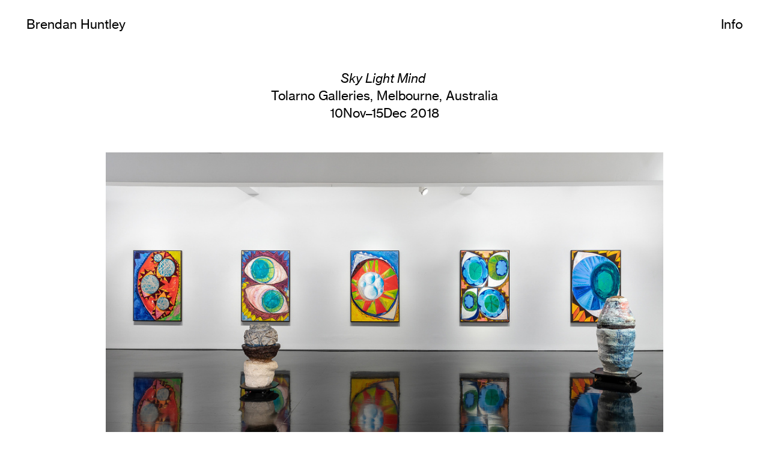

--- FILE ---
content_type: text/html; charset=UTF-8
request_url: https://brendanhuntley.com/Sky-Light-Mind-2018
body_size: 35705
content:
<!DOCTYPE html>
<!-- 

        Running on cargo.site

-->
<html lang="en" data-predefined-style="true" data-css-presets="true" data-css-preset data-typography-preset>
	<head>
<script>
				var __cargo_context__ = 'live';
				var __cargo_js_ver__ = 'c=2837859173';
				var __cargo_maint__ = false;
				
				
			</script>
					<meta http-equiv="X-UA-Compatible" content="IE=edge,chrome=1">
		<meta http-equiv="Content-Type" content="text/html; charset=utf-8">
		<meta name="viewport" content="initial-scale=1.0, maximum-scale=1.0, user-scalable=no">
		
			<meta name="robots" content="index,follow">
		<title>Sky Light Mind, 2018 — Brendan Huntley</title>
		<meta name="description" content="Sky Light Mind  Tolarno Galleries, Melbourne, Australia 10Nov–15Dec 2018                                          ...">
				<meta name="twitter:card" content="summary_large_image">
		<meta name="twitter:title" content="Sky Light Mind, 2018 — Brendan Huntley">
		<meta name="twitter:description" content="Sky Light Mind  Tolarno Galleries, Melbourne, Australia 10Nov–15Dec 2018                                          ...">
		<meta name="twitter:image" content="https://freight.cargo.site/w/1200/i/1c3b294c5830b42a75a63ba53a1968f62d6b377e188c29b3300bd29ad983f7c1/BH18_02_Tolarno_Poster_Fin_G.jpg">
		<meta property="og:locale" content="en_US">
		<meta property="og:title" content="Sky Light Mind, 2018 — Brendan Huntley">
		<meta property="og:description" content="Sky Light Mind  Tolarno Galleries, Melbourne, Australia 10Nov–15Dec 2018                                          ...">
		<meta property="og:url" content="https://brendanhuntley.com/Sky-Light-Mind-2018">
		<meta property="og:image" content="https://freight.cargo.site/w/1200/i/1c3b294c5830b42a75a63ba53a1968f62d6b377e188c29b3300bd29ad983f7c1/BH18_02_Tolarno_Poster_Fin_G.jpg">
		<meta property="og:type" content="website">

		<link rel="preconnect" href="https://static.cargo.site" crossorigin>
		<link rel="preconnect" href="https://freight.cargo.site" crossorigin>
				<link rel="preconnect" href="https://type.cargo.site" crossorigin>

		<!--<link rel="preload" href="https://static.cargo.site/assets/social/IconFont-Regular-0.9.3.woff2" as="font" type="font/woff" crossorigin>-->

		

		<link href="https://freight.cargo.site/t/original/i/9cab5d8618dd606eb7274004ccf81a4f50186613bad692fb94c9e3c3ba9712e0/b-blue-favicon.ico" rel="shortcut icon">
		<link href="https://brendanhuntley.com/rss" rel="alternate" type="application/rss+xml" title="Brendan Huntley feed">

		<link href="https://brendanhuntley.com/stylesheet?c=2837859173&1649201002" id="member_stylesheet" rel="stylesheet" type="text/css" />
<style id="">@font-face{font-family:Icons;src:url(https://static.cargo.site/assets/social/IconFont-Regular-0.9.3.woff2);unicode-range:U+E000-E15C,U+F0000,U+FE0E}@font-face{font-family:Icons;src:url(https://static.cargo.site/assets/social/IconFont-Regular-0.9.3.woff2);font-weight:240;unicode-range:U+E000-E15C,U+F0000,U+FE0E}@font-face{font-family:Icons;src:url(https://static.cargo.site/assets/social/IconFont-Regular-0.9.3.woff2);unicode-range:U+E000-E15C,U+F0000,U+FE0E;font-weight:400}@font-face{font-family:Icons;src:url(https://static.cargo.site/assets/social/IconFont-Regular-0.9.3.woff2);unicode-range:U+E000-E15C,U+F0000,U+FE0E;font-weight:600}@font-face{font-family:Icons;src:url(https://static.cargo.site/assets/social/IconFont-Regular-0.9.3.woff2);unicode-range:U+E000-E15C,U+F0000,U+FE0E;font-weight:800}@font-face{font-family:Icons;src:url(https://static.cargo.site/assets/social/IconFont-Regular-0.9.3.woff2);unicode-range:U+E000-E15C,U+F0000,U+FE0E;font-style:italic}@font-face{font-family:Icons;src:url(https://static.cargo.site/assets/social/IconFont-Regular-0.9.3.woff2);unicode-range:U+E000-E15C,U+F0000,U+FE0E;font-weight:200;font-style:italic}@font-face{font-family:Icons;src:url(https://static.cargo.site/assets/social/IconFont-Regular-0.9.3.woff2);unicode-range:U+E000-E15C,U+F0000,U+FE0E;font-weight:400;font-style:italic}@font-face{font-family:Icons;src:url(https://static.cargo.site/assets/social/IconFont-Regular-0.9.3.woff2);unicode-range:U+E000-E15C,U+F0000,U+FE0E;font-weight:600;font-style:italic}@font-face{font-family:Icons;src:url(https://static.cargo.site/assets/social/IconFont-Regular-0.9.3.woff2);unicode-range:U+E000-E15C,U+F0000,U+FE0E;font-weight:800;font-style:italic}body.iconfont-loading,body.iconfont-loading *{color:transparent!important}body{-moz-osx-font-smoothing:grayscale;-webkit-font-smoothing:antialiased;-webkit-text-size-adjust:none}body.no-scroll{overflow:hidden}/*!
 * Content
 */.page{word-wrap:break-word}:focus{outline:0}.pointer-events-none{pointer-events:none}.pointer-events-auto{pointer-events:auto}.pointer-events-none .page_content .audio-player,.pointer-events-none .page_content .shop_product,.pointer-events-none .page_content a,.pointer-events-none .page_content audio,.pointer-events-none .page_content button,.pointer-events-none .page_content details,.pointer-events-none .page_content iframe,.pointer-events-none .page_content img,.pointer-events-none .page_content input,.pointer-events-none .page_content video{pointer-events:auto}.pointer-events-none .page_content *>a,.pointer-events-none .page_content>a{position:relative}s *{text-transform:inherit}#toolset{position:fixed;bottom:10px;right:10px;z-index:8}.mobile #toolset,.template_site_inframe #toolset{display:none}#toolset a{display:block;height:24px;width:24px;margin:0;padding:0;text-decoration:none;background:rgba(0,0,0,.2)}#toolset a:hover{background:rgba(0,0,0,.8)}[data-adminview] #toolset a,[data-adminview] #toolset_admin a{background:rgba(0,0,0,.04);pointer-events:none;cursor:default}#toolset_admin a:active{background:rgba(0,0,0,.7)}#toolset_admin a svg>*{transform:scale(1.1) translate(0,-.5px);transform-origin:50% 50%}#toolset_admin a svg{pointer-events:none;width:100%!important;height:auto!important}#following-container{overflow:auto;-webkit-overflow-scrolling:touch}#following-container iframe{height:100%;width:100%;position:absolute;top:0;left:0;right:0;bottom:0}:root{--following-width:-400px;--following-animation-duration:450ms}@keyframes following-open{0%{transform:translateX(0)}100%{transform:translateX(var(--following-width))}}@keyframes following-open-inverse{0%{transform:translateX(0)}100%{transform:translateX(calc(-1 * var(--following-width)))}}@keyframes following-close{0%{transform:translateX(var(--following-width))}100%{transform:translateX(0)}}@keyframes following-close-inverse{0%{transform:translateX(calc(-1 * var(--following-width)))}100%{transform:translateX(0)}}body.animate-left{animation:following-open var(--following-animation-duration);animation-fill-mode:both;animation-timing-function:cubic-bezier(.24,1,.29,1)}#following-container.animate-left{animation:following-close-inverse var(--following-animation-duration);animation-fill-mode:both;animation-timing-function:cubic-bezier(.24,1,.29,1)}#following-container.animate-left #following-frame{animation:following-close var(--following-animation-duration);animation-fill-mode:both;animation-timing-function:cubic-bezier(.24,1,.29,1)}body.animate-right{animation:following-close var(--following-animation-duration);animation-fill-mode:both;animation-timing-function:cubic-bezier(.24,1,.29,1)}#following-container.animate-right{animation:following-open-inverse var(--following-animation-duration);animation-fill-mode:both;animation-timing-function:cubic-bezier(.24,1,.29,1)}#following-container.animate-right #following-frame{animation:following-open var(--following-animation-duration);animation-fill-mode:both;animation-timing-function:cubic-bezier(.24,1,.29,1)}.slick-slider{position:relative;display:block;-moz-box-sizing:border-box;box-sizing:border-box;-webkit-user-select:none;-moz-user-select:none;-ms-user-select:none;user-select:none;-webkit-touch-callout:none;-khtml-user-select:none;-ms-touch-action:pan-y;touch-action:pan-y;-webkit-tap-highlight-color:transparent}.slick-list{position:relative;display:block;overflow:hidden;margin:0;padding:0}.slick-list:focus{outline:0}.slick-list.dragging{cursor:pointer;cursor:hand}.slick-slider .slick-list,.slick-slider .slick-track{transform:translate3d(0,0,0);will-change:transform}.slick-track{position:relative;top:0;left:0;display:block}.slick-track:after,.slick-track:before{display:table;content:'';width:1px;height:1px;margin-top:-1px;margin-left:-1px}.slick-track:after{clear:both}.slick-loading .slick-track{visibility:hidden}.slick-slide{display:none;float:left;height:100%;min-height:1px}[dir=rtl] .slick-slide{float:right}.content .slick-slide img{display:inline-block}.content .slick-slide img:not(.image-zoom){cursor:pointer}.content .scrub .slick-list,.content .scrub .slick-slide img:not(.image-zoom){cursor:ew-resize}body.slideshow-scrub-dragging *{cursor:ew-resize!important}.content .slick-slide img:not([src]),.content .slick-slide img[src='']{width:100%;height:auto}.slick-slide.slick-loading img{display:none}.slick-slide.dragging img{pointer-events:none}.slick-initialized .slick-slide{display:block}.slick-loading .slick-slide{visibility:hidden}.slick-vertical .slick-slide{display:block;height:auto;border:1px solid transparent}.slick-arrow.slick-hidden{display:none}.slick-arrow{position:absolute;z-index:9;width:0;top:0;height:100%;cursor:pointer;will-change:opacity;-webkit-transition:opacity 333ms cubic-bezier(.4,0,.22,1);transition:opacity 333ms cubic-bezier(.4,0,.22,1)}.slick-arrow.hidden{opacity:0}.slick-arrow svg{position:absolute;width:36px;height:36px;top:0;left:0;right:0;bottom:0;margin:auto;transform:translate(.25px,.25px)}.slick-arrow svg.right-arrow{transform:translate(.25px,.25px) scaleX(-1)}.slick-arrow svg:active{opacity:.75}.slick-arrow svg .arrow-shape{fill:none!important;stroke:#fff;stroke-linecap:square}.slick-arrow svg .arrow-outline{fill:none!important;stroke-width:2.5px;stroke:rgba(0,0,0,.6);stroke-linecap:square}.slick-arrow.slick-next{right:0;text-align:right}.slick-next svg,.wallpaper-navigation .slick-next svg{margin-right:10px}.mobile .slick-next svg{margin-right:10px}.slick-arrow.slick-prev{text-align:left}.slick-prev svg,.wallpaper-navigation .slick-prev svg{margin-left:10px}.mobile .slick-prev svg{margin-left:10px}.loading_animation{display:none;vertical-align:middle;z-index:15;line-height:0;pointer-events:none;border-radius:100%}.loading_animation.hidden{display:none}.loading_animation.pulsing{opacity:0;display:inline-block;animation-delay:.1s;-webkit-animation-delay:.1s;-moz-animation-delay:.1s;animation-duration:12s;animation-iteration-count:infinite;animation:fade-pulse-in .5s ease-in-out;-moz-animation:fade-pulse-in .5s ease-in-out;-webkit-animation:fade-pulse-in .5s ease-in-out;-webkit-animation-fill-mode:forwards;-moz-animation-fill-mode:forwards;animation-fill-mode:forwards}.loading_animation.pulsing.no-delay{animation-delay:0s;-webkit-animation-delay:0s;-moz-animation-delay:0s}.loading_animation div{border-radius:100%}.loading_animation div svg{max-width:100%;height:auto}.loading_animation div,.loading_animation div svg{width:20px;height:20px}.loading_animation.full-width svg{width:100%;height:auto}.loading_animation.full-width.big svg{width:100px;height:100px}.loading_animation div svg>*{fill:#ccc}.loading_animation div{-webkit-animation:spin-loading 12s ease-out;-webkit-animation-iteration-count:infinite;-moz-animation:spin-loading 12s ease-out;-moz-animation-iteration-count:infinite;animation:spin-loading 12s ease-out;animation-iteration-count:infinite}.loading_animation.hidden{display:none}[data-backdrop] .loading_animation{position:absolute;top:15px;left:15px;z-index:99}.loading_animation.position-absolute.middle{top:calc(50% - 10px);left:calc(50% - 10px)}.loading_animation.position-absolute.topleft{top:0;left:0}.loading_animation.position-absolute.middleright{top:calc(50% - 10px);right:1rem}.loading_animation.position-absolute.middleleft{top:calc(50% - 10px);left:1rem}.loading_animation.gray div svg>*{fill:#999}.loading_animation.gray-dark div svg>*{fill:#666}.loading_animation.gray-darker div svg>*{fill:#555}.loading_animation.gray-light div svg>*{fill:#ccc}.loading_animation.white div svg>*{fill:rgba(255,255,255,.85)}.loading_animation.blue div svg>*{fill:#698fff}.loading_animation.inline{display:inline-block;margin-bottom:.5ex}.loading_animation.inline.left{margin-right:.5ex}@-webkit-keyframes fade-pulse-in{0%{opacity:0}50%{opacity:.5}100%{opacity:1}}@-moz-keyframes fade-pulse-in{0%{opacity:0}50%{opacity:.5}100%{opacity:1}}@keyframes fade-pulse-in{0%{opacity:0}50%{opacity:.5}100%{opacity:1}}@-webkit-keyframes pulsate{0%{opacity:1}50%{opacity:0}100%{opacity:1}}@-moz-keyframes pulsate{0%{opacity:1}50%{opacity:0}100%{opacity:1}}@keyframes pulsate{0%{opacity:1}50%{opacity:0}100%{opacity:1}}@-webkit-keyframes spin-loading{0%{transform:rotate(0)}9%{transform:rotate(1050deg)}18%{transform:rotate(-1090deg)}20%{transform:rotate(-1080deg)}23%{transform:rotate(-1080deg)}28%{transform:rotate(-1095deg)}29%{transform:rotate(-1065deg)}34%{transform:rotate(-1080deg)}35%{transform:rotate(-1050deg)}40%{transform:rotate(-1065deg)}41%{transform:rotate(-1035deg)}44%{transform:rotate(-1035deg)}47%{transform:rotate(-2160deg)}50%{transform:rotate(-2160deg)}56%{transform:rotate(45deg)}60%{transform:rotate(45deg)}80%{transform:rotate(6120deg)}100%{transform:rotate(0)}}@keyframes spin-loading{0%{transform:rotate(0)}9%{transform:rotate(1050deg)}18%{transform:rotate(-1090deg)}20%{transform:rotate(-1080deg)}23%{transform:rotate(-1080deg)}28%{transform:rotate(-1095deg)}29%{transform:rotate(-1065deg)}34%{transform:rotate(-1080deg)}35%{transform:rotate(-1050deg)}40%{transform:rotate(-1065deg)}41%{transform:rotate(-1035deg)}44%{transform:rotate(-1035deg)}47%{transform:rotate(-2160deg)}50%{transform:rotate(-2160deg)}56%{transform:rotate(45deg)}60%{transform:rotate(45deg)}80%{transform:rotate(6120deg)}100%{transform:rotate(0)}}[grid-row]{align-items:flex-start;box-sizing:border-box;display:-webkit-box;display:-webkit-flex;display:-ms-flexbox;display:flex;-webkit-flex-wrap:wrap;-ms-flex-wrap:wrap;flex-wrap:wrap}[grid-col]{box-sizing:border-box}[grid-row] [grid-col].empty:after{content:"\0000A0";cursor:text}body.mobile[data-adminview=content-editproject] [grid-row] [grid-col].empty:after{display:none}[grid-col=auto]{-webkit-box-flex:1;-webkit-flex:1;-ms-flex:1;flex:1}[grid-col=x12]{width:100%}[grid-col=x11]{width:50%}[grid-col=x10]{width:33.33%}[grid-col=x9]{width:25%}[grid-col=x8]{width:20%}[grid-col=x7]{width:16.666666667%}[grid-col=x6]{width:14.285714286%}[grid-col=x5]{width:12.5%}[grid-col=x4]{width:11.111111111%}[grid-col=x3]{width:10%}[grid-col=x2]{width:9.090909091%}[grid-col=x1]{width:8.333333333%}[grid-col="1"]{width:8.33333%}[grid-col="2"]{width:16.66667%}[grid-col="3"]{width:25%}[grid-col="4"]{width:33.33333%}[grid-col="5"]{width:41.66667%}[grid-col="6"]{width:50%}[grid-col="7"]{width:58.33333%}[grid-col="8"]{width:66.66667%}[grid-col="9"]{width:75%}[grid-col="10"]{width:83.33333%}[grid-col="11"]{width:91.66667%}[grid-col="12"]{width:100%}body.mobile [grid-responsive] [grid-col]{width:100%;-webkit-box-flex:none;-webkit-flex:none;-ms-flex:none;flex:none}[data-ce-host=true][contenteditable=true] [grid-pad]{pointer-events:none}[data-ce-host=true][contenteditable=true] [grid-pad]>*{pointer-events:auto}[grid-pad="0"]{padding:0}[grid-pad="0.25"]{padding:.125rem}[grid-pad="0.5"]{padding:.25rem}[grid-pad="0.75"]{padding:.375rem}[grid-pad="1"]{padding:.5rem}[grid-pad="1.25"]{padding:.625rem}[grid-pad="1.5"]{padding:.75rem}[grid-pad="1.75"]{padding:.875rem}[grid-pad="2"]{padding:1rem}[grid-pad="2.5"]{padding:1.25rem}[grid-pad="3"]{padding:1.5rem}[grid-pad="3.5"]{padding:1.75rem}[grid-pad="4"]{padding:2rem}[grid-pad="5"]{padding:2.5rem}[grid-pad="6"]{padding:3rem}[grid-pad="7"]{padding:3.5rem}[grid-pad="8"]{padding:4rem}[grid-pad="9"]{padding:4.5rem}[grid-pad="10"]{padding:5rem}[grid-gutter="0"]{margin:0}[grid-gutter="0.5"]{margin:-.25rem}[grid-gutter="1"]{margin:-.5rem}[grid-gutter="1.5"]{margin:-.75rem}[grid-gutter="2"]{margin:-1rem}[grid-gutter="2.5"]{margin:-1.25rem}[grid-gutter="3"]{margin:-1.5rem}[grid-gutter="3.5"]{margin:-1.75rem}[grid-gutter="4"]{margin:-2rem}[grid-gutter="5"]{margin:-2.5rem}[grid-gutter="6"]{margin:-3rem}[grid-gutter="7"]{margin:-3.5rem}[grid-gutter="8"]{margin:-4rem}[grid-gutter="10"]{margin:-5rem}[grid-gutter="12"]{margin:-6rem}[grid-gutter="14"]{margin:-7rem}[grid-gutter="16"]{margin:-8rem}[grid-gutter="18"]{margin:-9rem}[grid-gutter="20"]{margin:-10rem}small{max-width:100%;text-decoration:inherit}img:not([src]),img[src='']{outline:1px solid rgba(177,177,177,.4);outline-offset:-1px;content:url([data-uri])}img.image-zoom{cursor:-webkit-zoom-in;cursor:-moz-zoom-in;cursor:zoom-in}#imprimatur{color:#333;font-size:10px;font-family:-apple-system,BlinkMacSystemFont,"Segoe UI",Roboto,Oxygen,Ubuntu,Cantarell,"Open Sans","Helvetica Neue",sans-serif,"Sans Serif",Icons;/*!System*/position:fixed;opacity:.3;right:-28px;bottom:160px;transform:rotate(270deg);-ms-transform:rotate(270deg);-webkit-transform:rotate(270deg);z-index:8;text-transform:uppercase;color:#999;opacity:.5;padding-bottom:2px;text-decoration:none}.mobile #imprimatur{display:none}bodycopy cargo-link a{font-family:-apple-system,BlinkMacSystemFont,"Segoe UI",Roboto,Oxygen,Ubuntu,Cantarell,"Open Sans","Helvetica Neue",sans-serif,"Sans Serif",Icons;/*!System*/font-size:12px;font-style:normal;font-weight:400;transform:rotate(270deg);text-decoration:none;position:fixed!important;right:-27px;bottom:100px;text-decoration:none;letter-spacing:normal;background:0 0;border:0;border-bottom:0;outline:0}/*! PhotoSwipe Default UI CSS by Dmitry Semenov | photoswipe.com | MIT license */.pswp--has_mouse .pswp__button--arrow--left,.pswp--has_mouse .pswp__button--arrow--right,.pswp__ui{visibility:visible}.pswp--minimal--dark .pswp__top-bar,.pswp__button{background:0 0}.pswp,.pswp__bg,.pswp__container,.pswp__img--placeholder,.pswp__zoom-wrap,.quick-view-navigation{-webkit-backface-visibility:hidden}.pswp__button{cursor:pointer;opacity:1;-webkit-appearance:none;transition:opacity .2s;-webkit-box-shadow:none;box-shadow:none}.pswp__button-close>svg{top:10px;right:10px;margin-left:auto}.pswp--touch .quick-view-navigation{display:none}.pswp__ui{-webkit-font-smoothing:auto;opacity:1;z-index:1550}.quick-view-navigation{will-change:opacity;-webkit-transition:opacity 333ms cubic-bezier(.4,0,.22,1);transition:opacity 333ms cubic-bezier(.4,0,.22,1)}.quick-view-navigation .pswp__group .pswp__button{pointer-events:auto}.pswp__button>svg{position:absolute;width:36px;height:36px}.quick-view-navigation .pswp__group:active svg{opacity:.75}.pswp__button svg .shape-shape{fill:#fff}.pswp__button svg .shape-outline{fill:#000}.pswp__button-prev>svg{top:0;bottom:0;left:10px;margin:auto}.pswp__button-next>svg{top:0;bottom:0;right:10px;margin:auto}.quick-view-navigation .pswp__group .pswp__button-prev{position:absolute;left:0;top:0;width:0;height:100%}.quick-view-navigation .pswp__group .pswp__button-next{position:absolute;right:0;top:0;width:0;height:100%}.quick-view-navigation .close-button,.quick-view-navigation .left-arrow,.quick-view-navigation .right-arrow{transform:translate(.25px,.25px)}.quick-view-navigation .right-arrow{transform:translate(.25px,.25px) scaleX(-1)}.pswp__button svg .shape-outline{fill:transparent!important;stroke:#000;stroke-width:2.5px;stroke-linecap:square}.pswp__button svg .shape-shape{fill:transparent!important;stroke:#fff;stroke-width:1.5px;stroke-linecap:square}.pswp__bg,.pswp__scroll-wrap,.pswp__zoom-wrap{width:100%;position:absolute}.quick-view-navigation .pswp__group .pswp__button-close{margin:0}.pswp__container,.pswp__item,.pswp__zoom-wrap{right:0;bottom:0;top:0;position:absolute;left:0}.pswp__ui--hidden .pswp__button{opacity:.001}.pswp__ui--hidden .pswp__button,.pswp__ui--hidden .pswp__button *{pointer-events:none}.pswp .pswp__ui.pswp__ui--displaynone{display:none}.pswp__element--disabled{display:none!important}/*! PhotoSwipe main CSS by Dmitry Semenov | photoswipe.com | MIT license */.pswp{position:fixed;display:none;height:100%;width:100%;top:0;left:0;right:0;bottom:0;margin:auto;-ms-touch-action:none;touch-action:none;z-index:9999999;-webkit-text-size-adjust:100%;line-height:initial;letter-spacing:initial;outline:0}.pswp img{max-width:none}.pswp--zoom-disabled .pswp__img{cursor:default!important}.pswp--animate_opacity{opacity:.001;will-change:opacity;-webkit-transition:opacity 333ms cubic-bezier(.4,0,.22,1);transition:opacity 333ms cubic-bezier(.4,0,.22,1)}.pswp--open{display:block}.pswp--zoom-allowed .pswp__img{cursor:-webkit-zoom-in;cursor:-moz-zoom-in;cursor:zoom-in}.pswp--zoomed-in .pswp__img{cursor:-webkit-grab;cursor:-moz-grab;cursor:grab}.pswp--dragging .pswp__img{cursor:-webkit-grabbing;cursor:-moz-grabbing;cursor:grabbing}.pswp__bg{left:0;top:0;height:100%;opacity:0;transform:translateZ(0);will-change:opacity}.pswp__scroll-wrap{left:0;top:0;height:100%}.pswp__container,.pswp__zoom-wrap{-ms-touch-action:none;touch-action:none}.pswp__container,.pswp__img{-webkit-user-select:none;-moz-user-select:none;-ms-user-select:none;user-select:none;-webkit-tap-highlight-color:transparent;-webkit-touch-callout:none}.pswp__zoom-wrap{-webkit-transform-origin:left top;-ms-transform-origin:left top;transform-origin:left top;-webkit-transition:-webkit-transform 222ms cubic-bezier(.4,0,.22,1);transition:transform 222ms cubic-bezier(.4,0,.22,1)}.pswp__bg{-webkit-transition:opacity 222ms cubic-bezier(.4,0,.22,1);transition:opacity 222ms cubic-bezier(.4,0,.22,1)}.pswp--animated-in .pswp__bg,.pswp--animated-in .pswp__zoom-wrap{-webkit-transition:none;transition:none}.pswp--hide-overflow .pswp__scroll-wrap,.pswp--hide-overflow.pswp{overflow:hidden}.pswp__img{position:absolute;width:auto;height:auto;top:0;left:0}.pswp__img--placeholder--blank{background:#222}.pswp--ie .pswp__img{width:100%!important;height:auto!important;left:0;top:0}.pswp__ui--idle{opacity:0}.pswp__error-msg{position:absolute;left:0;top:50%;width:100%;text-align:center;font-size:14px;line-height:16px;margin-top:-8px;color:#ccc}.pswp__error-msg a{color:#ccc;text-decoration:underline}.pswp__error-msg{font-family:-apple-system,BlinkMacSystemFont,"Segoe UI",Roboto,Oxygen,Ubuntu,Cantarell,"Open Sans","Helvetica Neue",sans-serif}.quick-view.mouse-down .iframe-item{pointer-events:none!important}.quick-view-caption-positioner{pointer-events:none;width:100%;height:100%}.quick-view-caption-wrapper{margin:auto;position:absolute;bottom:0;left:0;right:0}.quick-view-horizontal-align-left .quick-view-caption-wrapper{margin-left:0}.quick-view-horizontal-align-right .quick-view-caption-wrapper{margin-right:0}[data-quick-view-caption]{transition:.1s opacity ease-in-out;position:absolute;bottom:0;left:0;right:0}.quick-view-horizontal-align-left [data-quick-view-caption]{text-align:left}.quick-view-horizontal-align-right [data-quick-view-caption]{text-align:right}.quick-view-caption{transition:.1s opacity ease-in-out}.quick-view-caption>*{display:inline-block}.quick-view-caption *{pointer-events:auto}.quick-view-caption.hidden{opacity:0}.shop_product .dropdown_wrapper{flex:0 0 100%;position:relative}.shop_product select{appearance:none;-moz-appearance:none;-webkit-appearance:none;outline:0;-webkit-font-smoothing:antialiased;-moz-osx-font-smoothing:grayscale;cursor:pointer;border-radius:0;white-space:nowrap;overflow:hidden!important;text-overflow:ellipsis}.shop_product select.dropdown::-ms-expand{display:none}.shop_product a{cursor:pointer;border-bottom:none;text-decoration:none}.shop_product a.out-of-stock{pointer-events:none}body.audio-player-dragging *{cursor:ew-resize!important}.audio-player{display:inline-flex;flex:1 0 calc(100% - 2px);width:calc(100% - 2px)}.audio-player .button{height:100%;flex:0 0 3.3rem;display:flex}.audio-player .separator{left:3.3rem;height:100%}.audio-player .buffer{width:0%;height:100%;transition:left .3s linear,width .3s linear}.audio-player.seeking .buffer{transition:left 0s,width 0s}.audio-player.seeking{user-select:none;-webkit-user-select:none;cursor:ew-resize}.audio-player.seeking *{user-select:none;-webkit-user-select:none;cursor:ew-resize}.audio-player .bar{overflow:hidden;display:flex;justify-content:space-between;align-content:center;flex-grow:1}.audio-player .progress{width:0%;height:100%;transition:width .3s linear}.audio-player.seeking .progress{transition:width 0s}.audio-player .pause,.audio-player .play{cursor:pointer;height:100%}.audio-player .note-icon{margin:auto 0;order:2;flex:0 1 auto}.audio-player .title{white-space:nowrap;overflow:hidden;text-overflow:ellipsis;pointer-events:none;user-select:none;padding:.5rem 0 .5rem 1rem;margin:auto auto auto 0;flex:0 3 auto;min-width:0;width:100%}.audio-player .total-time{flex:0 1 auto;margin:auto 0}.audio-player .current-time,.audio-player .play-text{flex:0 1 auto;margin:auto 0}.audio-player .stream-anim{user-select:none;margin:auto auto auto 0}.audio-player .stream-anim span{display:inline-block}.audio-player .buffer,.audio-player .current-time,.audio-player .note-svg,.audio-player .play-text,.audio-player .separator,.audio-player .total-time{user-select:none;pointer-events:none}.audio-player .buffer,.audio-player .play-text,.audio-player .progress{position:absolute}.audio-player,.audio-player .bar,.audio-player .button,.audio-player .current-time,.audio-player .note-icon,.audio-player .pause,.audio-player .play,.audio-player .total-time{position:relative}body.mobile .audio-player,body.mobile .audio-player *{-webkit-touch-callout:none}#standalone-admin-frame{border:0;width:400px;position:absolute;right:0;top:0;height:100vh;z-index:99}body[standalone-admin=true] #standalone-admin-frame{transform:translate(0,0)}body[standalone-admin=true] .main_container{width:calc(100% - 400px)}body[standalone-admin=false] #standalone-admin-frame{transform:translate(100%,0)}body[standalone-admin=false] .main_container{width:100%}.toggle_standaloneAdmin{position:fixed;top:0;right:400px;height:40px;width:40px;z-index:999;cursor:pointer;background-color:rgba(0,0,0,.4)}.toggle_standaloneAdmin:active{opacity:.7}body[standalone-admin=false] .toggle_standaloneAdmin{right:0}.toggle_standaloneAdmin *{color:#fff;fill:#fff}.toggle_standaloneAdmin svg{padding:6px;width:100%;height:100%;opacity:.85}body[standalone-admin=false] .toggle_standaloneAdmin #close,body[standalone-admin=true] .toggle_standaloneAdmin #backdropsettings{display:none}.toggle_standaloneAdmin>div{width:100%;height:100%}#admin_toggle_button{position:fixed;top:50%;transform:translate(0,-50%);right:400px;height:36px;width:12px;z-index:999;cursor:pointer;background-color:rgba(0,0,0,.09);padding-left:2px;margin-right:5px}#admin_toggle_button .bar{content:'';background:rgba(0,0,0,.09);position:fixed;width:5px;bottom:0;top:0;z-index:10}#admin_toggle_button:active{background:rgba(0,0,0,.065)}#admin_toggle_button *{color:#fff;fill:#fff}#admin_toggle_button svg{padding:0;width:16px;height:36px;margin-left:1px;opacity:1}#admin_toggle_button svg *{fill:#fff;opacity:1}#admin_toggle_button[data-state=closed] .toggle_admin_close{display:none}#admin_toggle_button[data-state=closed],#admin_toggle_button[data-state=closed] .toggle_admin_open{width:20px;cursor:pointer;margin:0}#admin_toggle_button[data-state=closed] svg{margin-left:2px}#admin_toggle_button[data-state=open] .toggle_admin_open{display:none}select,select *{text-rendering:auto!important}b b{font-weight:inherit}*{-webkit-box-sizing:border-box;-moz-box-sizing:border-box;box-sizing:border-box}customhtml>*{position:relative;z-index:10}body,html{min-height:100vh;margin:0;padding:0}html{touch-action:manipulation;position:relative;background-color:#fff}.main_container{min-height:100vh;width:100%;overflow:hidden}.container{display:-webkit-box;display:-webkit-flex;display:-moz-box;display:-ms-flexbox;display:flex;-webkit-flex-wrap:wrap;-moz-flex-wrap:wrap;-ms-flex-wrap:wrap;flex-wrap:wrap;max-width:100%;width:100%;overflow:visible}.container{align-items:flex-start;-webkit-align-items:flex-start}.page{z-index:2}.page ul li>text-limit{display:block}.content,.content_container,.pinned{-webkit-flex:1 0 auto;-moz-flex:1 0 auto;-ms-flex:1 0 auto;flex:1 0 auto;max-width:100%}.content_container{width:100%}.content_container.full_height{min-height:100vh}.page_background{position:absolute;top:0;left:0;width:100%;height:100%}.page_container{position:relative;overflow:visible;width:100%}.backdrop{position:absolute;top:0;z-index:1;width:100%;height:100%;max-height:100vh}.backdrop>div{position:absolute;top:0;left:0;width:100%;height:100%;-webkit-backface-visibility:hidden;backface-visibility:hidden;transform:translate3d(0,0,0);contain:strict}[data-backdrop].backdrop>div[data-overflowing]{max-height:100vh;position:absolute;top:0;left:0}body.mobile [split-responsive]{display:flex;flex-direction:column}body.mobile [split-responsive] .container{width:100%;order:2}body.mobile [split-responsive] .backdrop{position:relative;height:50vh;width:100%;order:1}body.mobile [split-responsive] [data-auxiliary].backdrop{position:absolute;height:50vh;width:100%;order:1}.page{position:relative;z-index:2}img[data-align=left]{float:left}img[data-align=right]{float:right}[data-rotation]{transform-origin:center center}.content .page_content:not([contenteditable=true]) [data-draggable]{pointer-events:auto!important;backface-visibility:hidden}.preserve-3d{-moz-transform-style:preserve-3d;transform-style:preserve-3d}.content .page_content:not([contenteditable=true]) [data-draggable] iframe{pointer-events:none!important}.dragging-active iframe{pointer-events:none!important}.content .page_content:not([contenteditable=true]) [data-draggable]:active{opacity:1}.content .scroll-transition-fade{transition:transform 1s ease-in-out,opacity .8s ease-in-out}.content .scroll-transition-fade.below-viewport{opacity:0;transform:translateY(40px)}.mobile.full_width .page_container:not([split-layout]) .container_width{width:100%}[data-view=pinned_bottom] .bottom_pin_invisibility{visibility:hidden}.pinned{position:relative;width:100%}.pinned .page_container.accommodate:not(.fixed):not(.overlay){z-index:2}.pinned .page_container.overlay{position:absolute;z-index:4}.pinned .page_container.overlay.fixed{position:fixed}.pinned .page_container.overlay.fixed .page{max-height:100vh;-webkit-overflow-scrolling:touch}.pinned .page_container.overlay.fixed .page.allow-scroll{overflow-y:auto;overflow-x:hidden}.pinned .page_container.overlay.fixed .page.allow-scroll{align-items:flex-start;-webkit-align-items:flex-start}.pinned .page_container .page.allow-scroll::-webkit-scrollbar{width:0;background:0 0;display:none}.pinned.pinned_top .page_container.overlay{left:0;top:0}.pinned.pinned_bottom .page_container.overlay{left:0;bottom:0}div[data-container=set]:empty{margin-top:1px}.thumbnails{position:relative;z-index:1}[thumbnails=grid]{align-items:baseline}[thumbnails=justify] .thumbnail{box-sizing:content-box}[thumbnails][data-padding-zero] .thumbnail{margin-bottom:-1px}[thumbnails=montessori] .thumbnail{pointer-events:auto;position:absolute}[thumbnails] .thumbnail>a{display:block;text-decoration:none}[thumbnails=montessori]{height:0}[thumbnails][data-resizing],[thumbnails][data-resizing] *{cursor:nwse-resize}[thumbnails] .thumbnail .resize-handle{cursor:nwse-resize;width:26px;height:26px;padding:5px;position:absolute;opacity:.75;right:-1px;bottom:-1px;z-index:100}[thumbnails][data-resizing] .resize-handle{display:none}[thumbnails] .thumbnail .resize-handle svg{position:absolute;top:0;left:0}[thumbnails] .thumbnail .resize-handle:hover{opacity:1}[data-can-move].thumbnail .resize-handle svg .resize_path_outline{fill:#fff}[data-can-move].thumbnail .resize-handle svg .resize_path{fill:#000}[thumbnails=montessori] .thumbnail_sizer{height:0;width:100%;position:relative;padding-bottom:100%;pointer-events:none}[thumbnails] .thumbnail img{display:block;min-height:3px;margin-bottom:0}[thumbnails] .thumbnail img:not([src]),img[src=""]{margin:0!important;width:100%;min-height:3px;height:100%!important;position:absolute}[aspect-ratio="1x1"].thumb_image{height:0;padding-bottom:100%;overflow:hidden}[aspect-ratio="4x3"].thumb_image{height:0;padding-bottom:75%;overflow:hidden}[aspect-ratio="16x9"].thumb_image{height:0;padding-bottom:56.25%;overflow:hidden}[thumbnails] .thumb_image{width:100%;position:relative}[thumbnails][thumbnail-vertical-align=top]{align-items:flex-start}[thumbnails][thumbnail-vertical-align=middle]{align-items:center}[thumbnails][thumbnail-vertical-align=bottom]{align-items:baseline}[thumbnails][thumbnail-horizontal-align=left]{justify-content:flex-start}[thumbnails][thumbnail-horizontal-align=middle]{justify-content:center}[thumbnails][thumbnail-horizontal-align=right]{justify-content:flex-end}.thumb_image.default_image>svg{position:absolute;top:0;left:0;bottom:0;right:0;width:100%;height:100%}.thumb_image.default_image{outline:1px solid #ccc;outline-offset:-1px;position:relative}.mobile.full_width [data-view=Thumbnail] .thumbnails_width{width:100%}.content [data-draggable] a:active,.content [data-draggable] img:active{opacity:initial}.content .draggable-dragging{opacity:initial}[data-draggable].draggable_visible{visibility:visible}[data-draggable].draggable_hidden{visibility:hidden}.gallery_card [data-draggable],.marquee [data-draggable]{visibility:inherit}[data-draggable]{visibility:visible;background-color:rgba(0,0,0,.003)}#site_menu_panel_container .image-gallery:not(.initialized){height:0;padding-bottom:100%;min-height:initial}.image-gallery:not(.initialized){min-height:100vh;visibility:hidden;width:100%}.image-gallery .gallery_card img{display:block;width:100%;height:auto}.image-gallery .gallery_card{transform-origin:center}.image-gallery .gallery_card.dragging{opacity:.1;transform:initial!important}.image-gallery:not([image-gallery=slideshow]) .gallery_card iframe:only-child,.image-gallery:not([image-gallery=slideshow]) .gallery_card video:only-child{width:100%;height:100%;top:0;left:0;position:absolute}.image-gallery[image-gallery=slideshow] .gallery_card video[muted][autoplay]:not([controls]),.image-gallery[image-gallery=slideshow] .gallery_card video[muted][data-autoplay]:not([controls]){pointer-events:none}.image-gallery [image-gallery-pad="0"] video:only-child{object-fit:cover;height:calc(100% + 1px)}div.image-gallery>a,div.image-gallery>iframe,div.image-gallery>img,div.image-gallery>video{display:none}[image-gallery-row]{align-items:flex-start;box-sizing:border-box;display:-webkit-box;display:-webkit-flex;display:-ms-flexbox;display:flex;-webkit-flex-wrap:wrap;-ms-flex-wrap:wrap;flex-wrap:wrap}.image-gallery .gallery_card_image{width:100%;position:relative}[data-predefined-style=true] .image-gallery a.gallery_card{display:block;border:none}[image-gallery-col]{box-sizing:border-box}[image-gallery-col=x12]{width:100%}[image-gallery-col=x11]{width:50%}[image-gallery-col=x10]{width:33.33%}[image-gallery-col=x9]{width:25%}[image-gallery-col=x8]{width:20%}[image-gallery-col=x7]{width:16.666666667%}[image-gallery-col=x6]{width:14.285714286%}[image-gallery-col=x5]{width:12.5%}[image-gallery-col=x4]{width:11.111111111%}[image-gallery-col=x3]{width:10%}[image-gallery-col=x2]{width:9.090909091%}[image-gallery-col=x1]{width:8.333333333%}.content .page_content [image-gallery-pad].image-gallery{pointer-events:none}.content .page_content [image-gallery-pad].image-gallery .gallery_card_image>*,.content .page_content [image-gallery-pad].image-gallery .gallery_image_caption{pointer-events:auto}.content .page_content [image-gallery-pad="0"]{padding:0}.content .page_content [image-gallery-pad="0.25"]{padding:.125rem}.content .page_content [image-gallery-pad="0.5"]{padding:.25rem}.content .page_content [image-gallery-pad="0.75"]{padding:.375rem}.content .page_content [image-gallery-pad="1"]{padding:.5rem}.content .page_content [image-gallery-pad="1.25"]{padding:.625rem}.content .page_content [image-gallery-pad="1.5"]{padding:.75rem}.content .page_content [image-gallery-pad="1.75"]{padding:.875rem}.content .page_content [image-gallery-pad="2"]{padding:1rem}.content .page_content [image-gallery-pad="2.5"]{padding:1.25rem}.content .page_content [image-gallery-pad="3"]{padding:1.5rem}.content .page_content [image-gallery-pad="3.5"]{padding:1.75rem}.content .page_content [image-gallery-pad="4"]{padding:2rem}.content .page_content [image-gallery-pad="5"]{padding:2.5rem}.content .page_content [image-gallery-pad="6"]{padding:3rem}.content .page_content [image-gallery-pad="7"]{padding:3.5rem}.content .page_content [image-gallery-pad="8"]{padding:4rem}.content .page_content [image-gallery-pad="9"]{padding:4.5rem}.content .page_content [image-gallery-pad="10"]{padding:5rem}.content .page_content [image-gallery-gutter="0"]{margin:0}.content .page_content [image-gallery-gutter="0.5"]{margin:-.25rem}.content .page_content [image-gallery-gutter="1"]{margin:-.5rem}.content .page_content [image-gallery-gutter="1.5"]{margin:-.75rem}.content .page_content [image-gallery-gutter="2"]{margin:-1rem}.content .page_content [image-gallery-gutter="2.5"]{margin:-1.25rem}.content .page_content [image-gallery-gutter="3"]{margin:-1.5rem}.content .page_content [image-gallery-gutter="3.5"]{margin:-1.75rem}.content .page_content [image-gallery-gutter="4"]{margin:-2rem}.content .page_content [image-gallery-gutter="5"]{margin:-2.5rem}.content .page_content [image-gallery-gutter="6"]{margin:-3rem}.content .page_content [image-gallery-gutter="7"]{margin:-3.5rem}.content .page_content [image-gallery-gutter="8"]{margin:-4rem}.content .page_content [image-gallery-gutter="10"]{margin:-5rem}.content .page_content [image-gallery-gutter="12"]{margin:-6rem}.content .page_content [image-gallery-gutter="14"]{margin:-7rem}.content .page_content [image-gallery-gutter="16"]{margin:-8rem}.content .page_content [image-gallery-gutter="18"]{margin:-9rem}.content .page_content [image-gallery-gutter="20"]{margin:-10rem}[image-gallery=slideshow]:not(.initialized)>*{min-height:1px;opacity:0;min-width:100%}[image-gallery=slideshow][data-constrained-by=height] [image-gallery-vertical-align].slick-track{align-items:flex-start}[image-gallery=slideshow] img.image-zoom:active{opacity:initial}[image-gallery=slideshow].slick-initialized .gallery_card{pointer-events:none}[image-gallery=slideshow].slick-initialized .gallery_card.slick-current{pointer-events:auto}[image-gallery=slideshow] .gallery_card:not(.has_caption){line-height:0}.content .page_content [image-gallery=slideshow].image-gallery>*{pointer-events:auto}.content [image-gallery=slideshow].image-gallery.slick-initialized .gallery_card{overflow:hidden;margin:0;display:flex;flex-flow:row wrap;flex-shrink:0}.content [image-gallery=slideshow].image-gallery.slick-initialized .gallery_card.slick-current{overflow:visible}[image-gallery=slideshow] .gallery_image_caption{opacity:1;transition:opacity .3s;-webkit-transition:opacity .3s;width:100%;margin-left:auto;margin-right:auto;clear:both}[image-gallery-horizontal-align=left] .gallery_image_caption{text-align:left}[image-gallery-horizontal-align=middle] .gallery_image_caption{text-align:center}[image-gallery-horizontal-align=right] .gallery_image_caption{text-align:right}[image-gallery=slideshow][data-slideshow-in-transition] .gallery_image_caption{opacity:0;transition:opacity .3s;-webkit-transition:opacity .3s}[image-gallery=slideshow] .gallery_card_image{width:initial;margin:0;display:inline-block}[image-gallery=slideshow] .gallery_card img{margin:0;display:block}[image-gallery=slideshow][data-exploded]{align-items:flex-start;box-sizing:border-box;display:-webkit-box;display:-webkit-flex;display:-ms-flexbox;display:flex;-webkit-flex-wrap:wrap;-ms-flex-wrap:wrap;flex-wrap:wrap;justify-content:flex-start;align-content:flex-start}[image-gallery=slideshow][data-exploded] .gallery_card{padding:1rem;width:16.666%}[image-gallery=slideshow][data-exploded] .gallery_card_image{height:0;display:block;width:100%}[image-gallery=grid]{align-items:baseline}[image-gallery=grid] .gallery_card.has_caption .gallery_card_image{display:block}[image-gallery=grid] [image-gallery-pad="0"].gallery_card{margin-bottom:-1px}[image-gallery=grid] .gallery_card img{margin:0}[image-gallery=columns] .gallery_card img{margin:0}[image-gallery=justify]{align-items:flex-start}[image-gallery=justify] .gallery_card img{margin:0}[image-gallery=montessori][image-gallery-row]{display:block}[image-gallery=montessori] a.gallery_card,[image-gallery=montessori] div.gallery_card{position:absolute;pointer-events:auto}[image-gallery=montessori][data-can-move] .gallery_card,[image-gallery=montessori][data-can-move] .gallery_card .gallery_card_image,[image-gallery=montessori][data-can-move] .gallery_card .gallery_card_image>*{cursor:move}[image-gallery=montessori]{position:relative;height:0}[image-gallery=freeform] .gallery_card{position:relative}[image-gallery=freeform] [image-gallery-pad="0"].gallery_card{margin-bottom:-1px}[image-gallery-vertical-align]{display:flex;flex-flow:row wrap}[image-gallery-vertical-align].slick-track{display:flex;flex-flow:row nowrap}.image-gallery .slick-list{margin-bottom:-.3px}[image-gallery-vertical-align=top]{align-content:flex-start;align-items:flex-start}[image-gallery-vertical-align=middle]{align-items:center;align-content:center}[image-gallery-vertical-align=bottom]{align-content:flex-end;align-items:flex-end}[image-gallery-horizontal-align=left]{justify-content:flex-start}[image-gallery-horizontal-align=middle]{justify-content:center}[image-gallery-horizontal-align=right]{justify-content:flex-end}.image-gallery[data-resizing],.image-gallery[data-resizing] *{cursor:nwse-resize!important}.image-gallery .gallery_card .resize-handle,.image-gallery .gallery_card .resize-handle *{cursor:nwse-resize!important}.image-gallery .gallery_card .resize-handle{width:26px;height:26px;padding:5px;position:absolute;opacity:.75;right:-1px;bottom:-1px;z-index:10}.image-gallery[data-resizing] .resize-handle{display:none}.image-gallery .gallery_card .resize-handle svg{cursor:nwse-resize!important;position:absolute;top:0;left:0}.image-gallery .gallery_card .resize-handle:hover{opacity:1}[data-can-move].gallery_card .resize-handle svg .resize_path_outline{fill:#fff}[data-can-move].gallery_card .resize-handle svg .resize_path{fill:#000}[image-gallery=montessori] .thumbnail_sizer{height:0;width:100%;position:relative;padding-bottom:100%;pointer-events:none}#site_menu_button{display:block;text-decoration:none;pointer-events:auto;z-index:9;vertical-align:top;cursor:pointer;box-sizing:content-box;font-family:Icons}#site_menu_button.custom_icon{padding:0;line-height:0}#site_menu_button.custom_icon img{width:100%;height:auto}#site_menu_wrapper.disabled #site_menu_button{display:none}#site_menu_wrapper.mobile_only #site_menu_button{display:none}body.mobile #site_menu_wrapper.mobile_only:not(.disabled) #site_menu_button:not(.active){display:block}#site_menu_panel_container[data-type=cargo_menu] #site_menu_panel{display:block;position:fixed;top:0;right:0;bottom:0;left:0;z-index:10;cursor:default}.site_menu{pointer-events:auto;position:absolute;z-index:11;top:0;bottom:0;line-height:0;max-width:400px;min-width:300px;font-size:20px;text-align:left;background:rgba(20,20,20,.95);padding:20px 30px 90px 30px;overflow-y:auto;overflow-x:hidden;display:-webkit-box;display:-webkit-flex;display:-ms-flexbox;display:flex;-webkit-box-orient:vertical;-webkit-box-direction:normal;-webkit-flex-direction:column;-ms-flex-direction:column;flex-direction:column;-webkit-box-pack:start;-webkit-justify-content:flex-start;-ms-flex-pack:start;justify-content:flex-start}body.mobile #site_menu_wrapper .site_menu{-webkit-overflow-scrolling:touch;min-width:auto;max-width:100%;width:100%;padding:20px}#site_menu_wrapper[data-sitemenu-position=bottom-left] #site_menu,#site_menu_wrapper[data-sitemenu-position=top-left] #site_menu{left:0}#site_menu_wrapper[data-sitemenu-position=bottom-right] #site_menu,#site_menu_wrapper[data-sitemenu-position=top-right] #site_menu{right:0}#site_menu_wrapper[data-type=page] .site_menu{right:0;left:0;width:100%;padding:0;margin:0;background:0 0}.site_menu_wrapper.open .site_menu{display:block}.site_menu div{display:block}.site_menu a{text-decoration:none;display:inline-block;color:rgba(255,255,255,.75);max-width:100%;overflow:hidden;white-space:nowrap;text-overflow:ellipsis;line-height:1.4}.site_menu div a.active{color:rgba(255,255,255,.4)}.site_menu div.set-link>a{font-weight:700}.site_menu div.hidden{display:none}.site_menu .close{display:block;position:absolute;top:0;right:10px;font-size:60px;line-height:50px;font-weight:200;color:rgba(255,255,255,.4);cursor:pointer;user-select:none}#site_menu_panel_container .page_container{position:relative;overflow:hidden;background:0 0;z-index:2}#site_menu_panel_container .site_menu_page_wrapper{position:fixed;top:0;left:0;overflow-y:auto;-webkit-overflow-scrolling:touch;height:100%;width:100%;z-index:100}#site_menu_panel_container .site_menu_page_wrapper .backdrop{pointer-events:none}#site_menu_panel_container #site_menu_page_overlay{position:fixed;top:0;right:0;bottom:0;left:0;cursor:default;z-index:1}#shop_button{display:block;text-decoration:none;pointer-events:auto;z-index:9;vertical-align:top;cursor:pointer;box-sizing:content-box;font-family:Icons}#shop_button.custom_icon{padding:0;line-height:0}#shop_button.custom_icon img{width:100%;height:auto}#shop_button.disabled{display:none}.loading[data-loading]{display:none;position:fixed;bottom:8px;left:8px;z-index:100}.new_site_button_wrapper{font-size:1.8rem;font-weight:400;color:rgba(0,0,0,.85);font-family:-apple-system,BlinkMacSystemFont,'Segoe UI',Roboto,Oxygen,Ubuntu,Cantarell,'Open Sans','Helvetica Neue',sans-serif,'Sans Serif',Icons;font-style:normal;line-height:1.4;color:#fff;position:fixed;bottom:0;right:0;z-index:999}body.template_site #toolset{display:none!important}body.mobile .new_site_button{display:none}.new_site_button{display:flex;height:44px;cursor:pointer}.new_site_button .plus{width:44px;height:100%}.new_site_button .plus svg{width:100%;height:100%}.new_site_button .plus svg line{stroke:#000;stroke-width:2px}.new_site_button .plus:after,.new_site_button .plus:before{content:'';width:30px;height:2px}.new_site_button .text{background:#0fce83;display:none;padding:7.5px 15px 7.5px 15px;height:100%;font-size:20px;color:#222}.new_site_button:active{opacity:.8}.new_site_button.show_full .text{display:block}.new_site_button.show_full .plus{display:none}html:not(.admin-wrapper) .template_site #confirm_modal [data-progress] .progress-indicator:after{content:'Generating Site...';padding:7.5px 15px;right:-200px;color:#000}bodycopy svg.marker-overlay,bodycopy svg.marker-overlay *{transform-origin:0 0;-webkit-transform-origin:0 0;box-sizing:initial}bodycopy svg#svgroot{box-sizing:initial}bodycopy svg.marker-overlay{padding:inherit;position:absolute;left:0;top:0;width:100%;height:100%;min-height:1px;overflow:visible;pointer-events:none;z-index:999}bodycopy svg.marker-overlay *{pointer-events:initial}bodycopy svg.marker-overlay text{letter-spacing:initial}bodycopy svg.marker-overlay a{cursor:pointer}.marquee:not(.torn-down){overflow:hidden;width:100%;position:relative;padding-bottom:.25em;padding-top:.25em;margin-bottom:-.25em;margin-top:-.25em;contain:layout}.marquee .marquee_contents{will-change:transform;display:flex;flex-direction:column}.marquee[behavior][direction].torn-down{white-space:normal}.marquee[behavior=bounce] .marquee_contents{display:block;float:left;clear:both}.marquee[behavior=bounce] .marquee_inner{display:block}.marquee[behavior=bounce][direction=vertical] .marquee_contents{width:100%}.marquee[behavior=bounce][direction=diagonal] .marquee_inner:last-child,.marquee[behavior=bounce][direction=vertical] .marquee_inner:last-child{position:relative;visibility:hidden}.marquee[behavior=bounce][direction=horizontal],.marquee[behavior=scroll][direction=horizontal]{white-space:pre}.marquee[behavior=scroll][direction=horizontal] .marquee_contents{display:inline-flex;white-space:nowrap;min-width:100%}.marquee[behavior=scroll][direction=horizontal] .marquee_inner{min-width:100%}.marquee[behavior=scroll] .marquee_inner:first-child{will-change:transform;position:absolute;width:100%;top:0;left:0}.cycle{display:none}</style>
<script type="text/json" data-set="defaults" >{"current_offset":0,"current_page":1,"cargo_url":"brendanhuntleyart","is_domain":true,"is_mobile":false,"is_tablet":false,"is_phone":false,"api_path":"https:\/\/brendanhuntley.com\/_api","is_editor":false,"is_template":false,"is_direct_link":true,"direct_link_pid":16868733}</script>
<script type="text/json" data-set="DisplayOptions" >{"user_id":557862,"pagination_count":24,"title_in_project":true,"disable_project_scroll":false,"learning_cargo_seen":true,"resource_url":null,"use_sets":null,"sets_are_clickable":null,"set_links_position":null,"sticky_pages":null,"total_projects":0,"slideshow_responsive":false,"slideshow_thumbnails_header":true,"layout_options":{"content_position":"center_cover","content_width":"98","content_margin":"5","main_margin":"1.5","text_alignment":"text_left","vertical_position":"vertical_top","bgcolor":"rgb(255, 255, 255)","WebFontConfig":{"system":{"families":{"-apple-system":{"variants":["n4"]}}},"cargo":{"families":{"Neue Haas Grotesk":{"variants":["n4","i4","n5","i5","n7","i7"]},"Quiosco":{"variants":["n4","i4","n7","i7"]}}}},"links_orientation":"links_horizontal","viewport_size":"phone","mobile_zoom":"22","mobile_view":"desktop","mobile_padding":"-5.3","mobile_formatting":false,"width_unit":"rem","text_width":"66","is_feed":false,"limit_vertical_images":true,"image_zoom":false,"mobile_images_full_width":false,"responsive_columns":"1","responsive_thumbnails_padding":"0.7","enable_sitemenu":false,"sitemenu_mobileonly":false,"menu_position":"top-left","sitemenu_option":"cargo_menu","responsive_row_height":"75","advanced_padding_enabled":false,"main_margin_top":"1.5","main_margin_right":"1.5","main_margin_bottom":"1.5","main_margin_left":"1.5","mobile_pages_full_width":false,"scroll_transition":false,"image_full_zoom":false,"quick_view_height":"100","quick_view_width":"100","quick_view_alignment":"quick_view_center_center","advanced_quick_view_padding_enabled":false,"quick_view_padding":"2.5","quick_view_padding_top":"2.5","quick_view_padding_bottom":"2.5","quick_view_padding_left":"2.5","quick_view_padding_right":"2.5","quick_content_alignment":"quick_content_center_center","close_quick_view_on_scroll":true,"show_quick_view_ui":true,"quick_view_bgcolor":"rgba(255, 255, 255, 0.95)","quick_view_caption":false},"element_sort":{"no-group":[{"name":"Navigation","isActive":true},{"name":"Header Text","isActive":true},{"name":"Content","isActive":true},{"name":"Header Image","isActive":false}]},"site_menu_options":{"display_type":"cargo_menu","enable":false,"mobile_only":false,"position":"bottom-right","single_page_id":null,"icon":"\ue131","show_homepage":true,"single_page_url":"Menu","custom_icon":false},"ecommerce_options":{"enable_ecommerce_button":false,"shop_button_position":"top-right","shop_icon":"text","custom_icon":false,"shop_icon_text":"Cart &lt;(#)&gt;","icon":"","enable_geofencing":false,"enabled_countries":["AF","AX","AL","DZ","AS","AD","AO","AI","AQ","AG","AR","AM","AW","AU","AT","AZ","BS","BH","BD","BB","BY","BE","BZ","BJ","BM","BT","BO","BQ","BA","BW","BV","BR","IO","BN","BG","BF","BI","KH","CM","CA","CV","KY","CF","TD","CL","CN","CX","CC","CO","KM","CG","CD","CK","CR","CI","HR","CU","CW","CY","CZ","DK","DJ","DM","DO","EC","EG","SV","GQ","ER","EE","ET","FK","FO","FJ","FI","FR","GF","PF","TF","GA","GM","GE","DE","GH","GI","GR","GL","GD","GP","GU","GT","GG","GN","GW","GY","HT","HM","VA","HN","HK","HU","IS","IN","ID","IR","IQ","IE","IM","IL","IT","JM","JP","JE","JO","KZ","KE","KI","KP","KR","KW","KG","LA","LV","LB","LS","LR","LY","LI","LT","LU","MO","MK","MG","MW","MY","MV","ML","MT","MH","MQ","MR","MU","YT","MX","FM","MD","MC","MN","ME","MS","MA","MZ","MM","NA","NR","NP","NL","NC","NZ","NI","NE","NG","NU","NF","MP","NO","OM","PK","PW","PS","PA","PG","PY","PE","PH","PN","PL","PT","PR","QA","RE","RO","RU","RW","BL","SH","KN","LC","MF","PM","VC","WS","SM","ST","SA","SN","RS","SC","SL","SG","SX","SK","SI","SB","SO","ZA","GS","SS","ES","LK","SD","SR","SJ","SZ","SE","CH","SY","TW","TJ","TZ","TH","TL","TG","TK","TO","TT","TN","TR","TM","TC","TV","UG","UA","AE","GB","US","UM","UY","UZ","VU","VE","VN","VG","VI","WF","EH","YE","ZM","ZW"]}}</script>
<script type="text/json" data-set="Site" >{"id":"557862","direct_link":"https:\/\/brendanhuntley.com","display_url":"brendanhuntley.com","site_url":"brendanhuntleyart","account_shop_id":null,"has_ecommerce":false,"has_shop":false,"ecommerce_key_public":null,"cargo_spark_button":false,"following_url":null,"website_title":"Brendan Huntley","meta_tags":"","meta_description":"","meta_head":"","homepage_id":"16414444","css_url":"https:\/\/brendanhuntley.com\/stylesheet","rss_url":"https:\/\/brendanhuntley.com\/rss","js_url":"\/_jsapps\/design\/design.js","favicon_url":"https:\/\/freight.cargo.site\/t\/original\/i\/9cab5d8618dd606eb7274004ccf81a4f50186613bad692fb94c9e3c3ba9712e0\/b-blue-favicon.ico","home_url":"https:\/\/cargo.site","auth_url":"https:\/\/cargo.site","profile_url":null,"profile_width":0,"profile_height":0,"social_image_url":null,"social_width":0,"social_height":0,"social_description":"Cargo","social_has_image":false,"social_has_description":false,"site_menu_icon":null,"site_menu_has_image":false,"custom_html":"<customhtml><\/customhtml>","filter":null,"is_editor":false,"use_hi_res":false,"hiq":null,"progenitor_site":"noblinking","files":[],"resource_url":"brendanhuntley.com\/_api\/v0\/site\/557862"}</script>
<script type="text/json" data-set="ScaffoldingData" >{"id":0,"title":"Brendan Huntley","project_url":0,"set_id":0,"is_homepage":false,"pin":false,"is_set":true,"in_nav":false,"stack":false,"sort":0,"index":0,"page_count":23,"pin_position":null,"thumbnail_options":null,"pages":[{"id":16414444,"site_id":557862,"project_url":"Home-Page","direct_link":"https:\/\/brendanhuntley.com\/Home-Page","type":"page","title":"Home Page","title_no_html":"Home Page","tags":"True to Life, 2023","display":false,"pin":false,"pin_options":{},"in_nav":false,"is_homepage":true,"backdrop_enabled":false,"is_set":false,"stack":false,"excerpt":"\u00a0 \u00a0 \u00a0 \u00a0 \u00a0 \u00a0\n\n \u00a0 \u00a0 \u00a0 \u00a0 \u00a0 \u00a0 \u00a0 \u00a0 \u00a0 \u00a0 \u00a0 \u00a0 \u00a0 \u00a0 \u00a0 \u00a0 \u00a0 \u00a0 \u00a0 \u00a0 \u00a0 \u00a0 \u00a0 \u00a0 \u00a0 \u00a0 \u00a0 \u00a0 \u00a0 \u00a0 \u00a0 \u00a0 \u00a0 \u00a0 \u00a0\n\n\u00a0\u00a0\n\n \u00a0 \u00a0 \u00a0 \u00a0 \u00a0 \u00a0 \u00a0 \u00a0 \u00a0 \u00a0...","content":"&nbsp; &nbsp; &nbsp; &nbsp; &nbsp; &nbsp;<br>\n &nbsp; &nbsp; &nbsp; &nbsp; &nbsp; &nbsp; &nbsp; &nbsp; &nbsp; &nbsp; &nbsp; &nbsp; &nbsp; &nbsp; &nbsp; &nbsp; &nbsp; &nbsp; &nbsp; &nbsp; &nbsp; &nbsp; &nbsp; &nbsp; &nbsp; &nbsp; &nbsp; &nbsp; &nbsp; &nbsp; &nbsp; &nbsp; &nbsp; &nbsp; &nbsp;<br><br>&nbsp;&nbsp;<br>\n &nbsp; &nbsp; &nbsp; &nbsp; &nbsp; &nbsp; &nbsp; &nbsp; &nbsp; &nbsp; &nbsp; &nbsp; &nbsp; &nbsp;<br>","content_no_html":"&nbsp; &nbsp; &nbsp; &nbsp; &nbsp; &nbsp;\n &nbsp; &nbsp; &nbsp; &nbsp; &nbsp; &nbsp; &nbsp; &nbsp; &nbsp; &nbsp; &nbsp; &nbsp; &nbsp; &nbsp; &nbsp; &nbsp; &nbsp; &nbsp; &nbsp; &nbsp; &nbsp; &nbsp; &nbsp; &nbsp; &nbsp; &nbsp; &nbsp; &nbsp; &nbsp; &nbsp; &nbsp; &nbsp; &nbsp; &nbsp; &nbsp;&nbsp;&nbsp;\n &nbsp; &nbsp; &nbsp; &nbsp; &nbsp; &nbsp; &nbsp; &nbsp; &nbsp; &nbsp; &nbsp; &nbsp; &nbsp; &nbsp;","content_partial_html":"&nbsp; &nbsp; &nbsp; &nbsp; &nbsp; &nbsp;<br>\n &nbsp; &nbsp; &nbsp; &nbsp; &nbsp; &nbsp; &nbsp; &nbsp; &nbsp; &nbsp; &nbsp; &nbsp; &nbsp; &nbsp; &nbsp; &nbsp; &nbsp; &nbsp; &nbsp; &nbsp; &nbsp; &nbsp; &nbsp; &nbsp; &nbsp; &nbsp; &nbsp; &nbsp; &nbsp; &nbsp; &nbsp; &nbsp; &nbsp; &nbsp; &nbsp;<br><br>&nbsp;&nbsp;<br>\n &nbsp; &nbsp; &nbsp; &nbsp; &nbsp; &nbsp; &nbsp; &nbsp; &nbsp; &nbsp; &nbsp; &nbsp; &nbsp; &nbsp;<br>","thumb":"190596220","thumb_meta":{"thumbnail_crop":{"percentWidth":"100","marginLeft":0,"marginTop":0,"imageModel":{"id":190596220,"project_id":16414444,"image_ref":"{image 1}","name":"true-to-life-poster.png","hash":"4d32654d4a1ce226315273400ac79f9b50e82fad50cea8019da45e5d3844810b","width":400,"height":1198,"sort":0,"exclude_from_backdrop":false,"date_added":"1694590204"},"stored":{"ratio":299.5,"crop_ratio":"1x1"},"cropManuallySet":false}},"thumb_is_visible":false,"sort":0,"index":0,"set_id":0,"page_options":{"using_local_css":true,"local_css":"[local-style=\"16414444\"] .container_width {\n}\n\n[local-style=\"16414444\"] body {\n}\n\n[local-style=\"16414444\"] .backdrop {\n\twidth: 100% \/*!background_cover*\/;\n}\n\n[local-style=\"16414444\"] .page {\n\tmin-height: auto \/*!page_height_default*\/;\n}\n\n[local-style=\"16414444\"] .page_background {\n\tbackground-color: initial \/*!page_container_bgcolor*\/;\n}\n\n[local-style=\"16414444\"] .content_padding {\n\tpadding-bottom: 0rem \/*!main_margin*\/;\n\tpadding-top: 0rem \/*!main_margin*\/;\n\tpadding-left: 0rem \/*!main_margin*\/;\n\tpadding-right: 0rem \/*!main_margin*\/;\n}\n\n[data-predefined-style=\"true\"] [local-style=\"16414444\"] bodycopy {\n}\n\n[data-predefined-style=\"true\"] [local-style=\"16414444\"] bodycopy a {\n}\n\n[data-predefined-style=\"true\"] [local-style=\"16414444\"] h1 {\n\tcolor: rgb(90, 111, 168);\n}\n\n[data-predefined-style=\"true\"] [local-style=\"16414444\"] h1 a {\n}\n\n[data-predefined-style=\"true\"] [local-style=\"16414444\"] h2 {\n}\n\n[data-predefined-style=\"true\"] [local-style=\"16414444\"] h2 a {\n}\n\n[data-predefined-style=\"true\"] [local-style=\"16414444\"] small {\n}\n\n[data-predefined-style=\"true\"] [local-style=\"16414444\"] small a {\n}\n\n[data-predefined-style=\"true\"] [local-style=\"16414444\"] bodycopy a:hover {\n}\n\n[data-predefined-style=\"true\"] [local-style=\"16414444\"] h1 a:hover {\n}\n\n[data-predefined-style=\"true\"] [local-style=\"16414444\"] h2 a:hover {\n}\n\n[data-predefined-style=\"true\"] [local-style=\"16414444\"] small a:hover {\n}\n\n[local-style=\"16414444\"] .container {\n\ttext-align: center \/*!text_center*\/;\n}","local_layout_options":{"split_layout":false,"split_responsive":false,"full_height":false,"advanced_padding_enabled":false,"page_container_bgcolor":"","show_local_thumbs":true,"page_bgcolor":"","main_margin_bottom":"0","main_margin":"0","main_margin_top":"0","main_margin_right":"0","main_margin_left":"0","text_alignment":"text_center"},"thumbnail_options":{"show_local_thumbs":true},"pin_options":{}},"set_open":false,"images":[{"id":190596220,"project_id":16414444,"image_ref":"{image 1}","name":"true-to-life-poster.png","hash":"4d32654d4a1ce226315273400ac79f9b50e82fad50cea8019da45e5d3844810b","width":400,"height":1198,"sort":0,"exclude_from_backdrop":false,"date_added":"1694590204"},{"id":190597085,"project_id":16414444,"image_ref":"{image 2}","name":"cocoon-moon-poster.jpg","hash":"d9aefdde38a3a2f3e36114e0d20594a7f06ba8259d7206624a0fd4c92d788ab5","width":958,"height":1200,"sort":0,"exclude_from_backdrop":false,"date_added":"1694591275"},{"id":190597252,"project_id":16414444,"image_ref":"{image 3}","name":"Performance-poster.jpg","hash":"5039be2860806368da03d29bf797e4676016a927eca2fa29aeeed39e7c77df47","width":1183,"height":1482,"sort":0,"exclude_from_backdrop":false,"date_added":"1694591490"},{"id":213470652,"project_id":16414444,"image_ref":"{image 4}","name":"Screen-Shot-2024-06-24-at-4.13.04-pm.png","hash":"f8573a728c72ea8ab78ce74e00930a0ce84b922fb946b525b900bc375c277827","width":549,"height":689,"sort":0,"exclude_from_backdrop":false,"date_added":"1719209657"}],"backdrop":null},{"id":16414453,"site_id":557862,"project_url":"Brendan-Huntley","direct_link":"https:\/\/brendanhuntley.com\/Brendan-Huntley","type":"page","title":"Brendan Huntley","title_no_html":"Brendan Huntley","tags":"","display":false,"pin":true,"pin_options":{"position":"top","overlay":true,"fixed":true,"exclude_mobile":false,"accommodate":true},"in_nav":false,"is_homepage":false,"backdrop_enabled":false,"is_set":false,"stack":false,"excerpt":"Brendan Huntley","content":"<div grid-row=\"\" grid-pad=\"0\" grid-gutter=\"0\">\n\t<div grid-col=\"x11\" grid-pad=\"0\" class=\"\"><h1><a href=\"Home-Page\" rel=\"history\">Brendan Huntley<\/a><\/h1><\/div>\n\t<div grid-col=\"x11\" grid-pad=\"0\"><\/div>\n<\/div>","content_no_html":"\n\tBrendan Huntley\n\t\n","content_partial_html":"\n\t<h1><a href=\"Home-Page\" rel=\"history\">Brendan Huntley<\/a><\/h1>\n\t\n","thumb":"","thumb_meta":null,"thumb_is_visible":false,"sort":1,"index":0,"set_id":0,"page_options":{"using_local_css":true,"local_css":"[local-style=\"16414453\"] .container_width {\n}\n\n[local-style=\"16414453\"] body {\n}\n\n[local-style=\"16414453\"] .backdrop {\n}\n\n[local-style=\"16414453\"] .page {\n}\n\n[local-style=\"16414453\"] .page_background {\n\tbackground-color: initial \/*!page_container_bgcolor*\/;\n}\n\n[local-style=\"16414453\"] .content_padding {\n\tpadding-top: 2.4rem \/*!main_margin*\/;\n\tpadding-left: 3rem \/*!main_margin*\/;\n\tpadding-right: 3rem \/*!main_margin*\/;\n}\n\n[data-predefined-style=\"true\"] [local-style=\"16414453\"] bodycopy {\n}\n\n[data-predefined-style=\"true\"] [local-style=\"16414453\"] bodycopy a {\n}\n\n[data-predefined-style=\"true\"] [local-style=\"16414453\"] h1 {\n}\n\n[data-predefined-style=\"true\"] [local-style=\"16414453\"] h1 a {\n}\n\n[data-predefined-style=\"true\"] [local-style=\"16414453\"] h2 {\n}\n\n[data-predefined-style=\"true\"] [local-style=\"16414453\"] h2 a {\n}\n\n[data-predefined-style=\"true\"] [local-style=\"16414453\"] small {\n}\n\n[data-predefined-style=\"true\"] [local-style=\"16414453\"] small a {\n}\n\n[data-predefined-style=\"true\"] [local-style=\"16414453\"] bodycopy a:hover {\n}\n\n[data-predefined-style=\"true\"] [local-style=\"16414453\"] h1 a:hover {\n}\n\n[data-predefined-style=\"true\"] [local-style=\"16414453\"] h2 a:hover {\n}\n\n[data-predefined-style=\"true\"] [local-style=\"16414453\"] small a:hover {\n}","local_layout_options":{"split_layout":false,"split_responsive":false,"full_height":false,"advanced_padding_enabled":true,"page_container_bgcolor":"","show_local_thumbs":false,"page_bgcolor":"","main_margin":"3","main_margin_top":"2.4","main_margin_right":"3","main_margin_left":"3"},"pin_options":{"position":"top","overlay":true,"fixed":true,"exclude_mobile":false,"accommodate":true}},"set_open":false,"images":[],"backdrop":null},{"id":16459957,"site_id":557862,"project_url":"Menu","direct_link":"https:\/\/brendanhuntley.com\/Menu","type":"page","title":"Menu","title_no_html":"Menu","tags":"","display":false,"pin":true,"pin_options":{"position":"top","overlay":true,"fixed":true,"exclude_mobile":false,"accommodate":true},"in_nav":false,"is_homepage":false,"backdrop_enabled":false,"is_set":false,"stack":false,"excerpt":"Info","content":"<div grid-row=\"\" grid-pad=\"0\" grid-gutter=\"0\">\n\t<div grid-col=\"x12\" grid-pad=\"0\" class=\"\"><div style=\"text-align: right\"><h1><a href=\"Info\" rel=\"history\">Info<\/a><\/h1><\/div><\/div>\n<\/div>","content_no_html":"\n\tInfo\n","content_partial_html":"\n\t<h1><a href=\"Info\" rel=\"history\">Info<\/a><\/h1>\n","thumb":"","thumb_meta":null,"thumb_is_visible":false,"sort":2,"index":0,"set_id":0,"page_options":{"using_local_css":true,"local_css":"[local-style=\"16459957\"] .container_width {\n}\n\n[local-style=\"16459957\"] body {\n}\n\n[local-style=\"16459957\"] .backdrop {\n}\n\n[local-style=\"16459957\"] .page {\n}\n\n[local-style=\"16459957\"] .page_background {\n\tbackground-color: initial \/*!page_container_bgcolor*\/;\n}\n\n[local-style=\"16459957\"] .content_padding {\n\tpadding-top: 2.4rem \/*!main_margin*\/;\n\tpadding-left: 3rem \/*!main_margin*\/;\n\tpadding-right: 3rem \/*!main_margin*\/;\n}\n\n[data-predefined-style=\"true\"] [local-style=\"16459957\"] bodycopy {\n}\n\n[data-predefined-style=\"true\"] [local-style=\"16459957\"] bodycopy a {\n}\n\n[data-predefined-style=\"true\"] [local-style=\"16459957\"] h1 {\n}\n\n[data-predefined-style=\"true\"] [local-style=\"16459957\"] h1 a {\n}\n\n[data-predefined-style=\"true\"] [local-style=\"16459957\"] h2 {\n}\n\n[data-predefined-style=\"true\"] [local-style=\"16459957\"] h2 a {\n}\n\n[data-predefined-style=\"true\"] [local-style=\"16459957\"] small {\n}\n\n[data-predefined-style=\"true\"] [local-style=\"16459957\"] small a {\n}\n\n[data-predefined-style=\"true\"] [local-style=\"16459957\"] bodycopy a:hover {\n}\n\n[data-predefined-style=\"true\"] [local-style=\"16459957\"] h1 a:hover {\n}\n\n[data-predefined-style=\"true\"] [local-style=\"16459957\"] h2 a:hover {\n}\n\n[data-predefined-style=\"true\"] [local-style=\"16459957\"] small a:hover {\n}","local_layout_options":{"split_layout":false,"split_responsive":false,"full_height":false,"advanced_padding_enabled":true,"page_container_bgcolor":"","show_local_thumbs":false,"page_bgcolor":"","main_margin":"3","main_margin_top":"2.4","main_margin_right":"3","main_margin_left":"3"},"pin_options":{"position":"top","overlay":true,"fixed":true,"exclude_mobile":false,"accommodate":true}},"set_open":false,"images":[],"backdrop":null},{"id":16414455,"site_id":557862,"project_url":"Footer","direct_link":"https:\/\/brendanhuntley.com\/Footer","type":"page","title":"Footer","title_no_html":"Footer","tags":"True to Life, 2023 Tolarno Galleries","display":false,"pin":true,"pin_options":{"position":"bottom","overlay":false,"accommodate":true},"in_nav":false,"is_homepage":false,"backdrop_enabled":false,"is_set":false,"stack":false,"excerpt":"\u00a9 Brendan Huntley 2024","content":"<div style=\"text-align: center;\">\u00a9 Brendan Huntley 2024<\/div>","content_no_html":"\u00a9 Brendan Huntley 2024","content_partial_html":"\u00a9 Brendan Huntley 2024","thumb":"213470486","thumb_meta":{"thumbnail_crop":{"percentWidth":"100","marginLeft":0,"marginTop":0,"imageModel":{"id":213470486,"project_id":16414455,"image_ref":"{image 1}","name":"true-to-life-poster.png","hash":"da7f2b53c19318bc918906a4a5a827035e2d7c6234a9ae35b465657faa0fc31e","width":400,"height":1198,"sort":0,"exclude_from_backdrop":false,"date_added":"1719209081"},"stored":{"ratio":299.5,"crop_ratio":"1x1"},"cropManuallySet":false}},"thumb_is_visible":false,"sort":6,"index":0,"set_id":0,"page_options":{"using_local_css":true,"local_css":"[local-style=\"16414455\"] .container_width {\n}\n\n[local-style=\"16414455\"] body {\n\tbackground-color: initial \/*!variable_defaults*\/;\n}\n\n[local-style=\"16414455\"] .backdrop {\n}\n\n[local-style=\"16414455\"] .page {\n}\n\n[local-style=\"16414455\"] .page_background {\n\tbackground-color: initial \/*!page_container_bgcolor*\/;\n}\n\n[local-style=\"16414455\"] .content_padding {\n\tpadding-left: 5.5rem \/*!main_margin*\/;\n\tpadding-right: 5.5rem \/*!main_margin*\/;\n\tpadding-bottom: 5.5rem \/*!main_margin*\/;\n\tpadding-top: 5.5rem \/*!main_margin*\/;\n}\n\n[data-predefined-style=\"true\"] [local-style=\"16414455\"] bodycopy {\n}\n\n[data-predefined-style=\"true\"] [local-style=\"16414455\"] bodycopy a {\n}\n\n[data-predefined-style=\"true\"] [local-style=\"16414455\"] h1 {\n}\n\n[data-predefined-style=\"true\"] [local-style=\"16414455\"] h1 a {\n}\n\n[data-predefined-style=\"true\"] [local-style=\"16414455\"] h2 {\n}\n\n[data-predefined-style=\"true\"] [local-style=\"16414455\"] h2 a {\n}\n\n[data-predefined-style=\"true\"] [local-style=\"16414455\"] small {\n\tfont-size: 1rem;\n\tline-height: 0.5;\n}\n\n[data-predefined-style=\"true\"] [local-style=\"16414455\"] small a {\n}\n\n[data-predefined-style=\"true\"] [local-style=\"16414455\"] bodycopy a:hover {\n}\n\n[data-predefined-style=\"true\"] [local-style=\"16414455\"] h1 a:hover {\n}\n\n[data-predefined-style=\"true\"] [local-style=\"16414455\"] h2 a:hover {\n}\n\n[data-predefined-style=\"true\"] [local-style=\"16414455\"] small a:hover {\n}","local_layout_options":{"split_layout":false,"split_responsive":false,"full_height":false,"advanced_padding_enabled":false,"page_container_bgcolor":"","show_local_thumbs":false,"page_bgcolor":"","main_margin_right":"5.5","main_margin_left":"5.5","main_margin_bottom":"5.5","main_margin":"5.5","main_margin_top":"5.5"},"pin_options":{"position":"bottom","overlay":false,"accommodate":true}},"set_open":false,"images":[{"id":213470486,"project_id":16414455,"image_ref":"{image 1}","name":"true-to-life-poster.png","hash":"da7f2b53c19318bc918906a4a5a827035e2d7c6234a9ae35b465657faa0fc31e","width":400,"height":1198,"sort":0,"exclude_from_backdrop":false,"date_added":"1719209081"},{"id":213470499,"project_id":16414455,"image_ref":"{image 2}","name":"true-to-life-poster.png","hash":"4d32654d4a1ce226315273400ac79f9b50e82fad50cea8019da45e5d3844810b","width":400,"height":1198,"sort":0,"exclude_from_backdrop":false,"date_added":"1694590204"},{"id":213470501,"project_id":16414455,"image_ref":"{image 3}","name":"cocoon-moon-poster.jpg","hash":"d9aefdde38a3a2f3e36114e0d20594a7f06ba8259d7206624a0fd4c92d788ab5","width":958,"height":1200,"sort":0,"exclude_from_backdrop":false,"date_added":"1694591275"}],"backdrop":null},{"id":16868733,"site_id":557862,"project_url":"Sky-Light-Mind-2018","direct_link":"https:\/\/brendanhuntley.com\/Sky-Light-Mind-2018","type":"page","title":"Sky Light Mind, 2018","title_no_html":"Sky Light Mind, 2018","tags":"","display":true,"pin":false,"pin_options":null,"in_nav":false,"is_homepage":false,"backdrop_enabled":false,"is_set":false,"stack":false,"excerpt":"Sky Light Mind\u00a0\n\nTolarno Galleries, Melbourne, Australia\n\n10Nov\u201315Dec 2018\n\n\n\n\n\n\n\n\n\n\n\n\n\n\n\n\n\n\n\n\u00a0 \u00a0 \u00a0 \u00a0 \u00a0 \u00a0 \u00a0 \u00a0\u00a0\n\n\n\n\u00a0 \u00a0 \u00a0 \u00a0 \u00a0 \u00a0 \u00a0 \u00a0\u00a0 \u00a0 \u00a0 \u00a0 \u00a0...","content":"<h1><i>Sky Light Mind&nbsp;<\/i><br>\nTolarno Galleries, Melbourne, Australia<br>\n10Nov\u201315Dec 2018<\/h1><br><br><br>\n<img width=\"1613\" height=\"847\" width_o=\"1613\" height_o=\"847\" data-src=\"https:\/\/freight.cargo.site\/t\/original\/i\/65cdadcee0f59525e731905f95ccf8bfd1f5175b27c74ddab301021f425a1d1c\/_AC_0434_crop.jpg\" data-mid=\"98433033\" border=\"0\" \/><br><br><br>\n<img width=\"1454\" height=\"840\" width_o=\"1454\" height_o=\"840\" data-src=\"https:\/\/freight.cargo.site\/t\/original\/i\/d1a53967884fc599a70a63f2a621f372792581055bf3342b62d36686a92cbe1f\/_AC_0424_crop.jpg\" data-mid=\"98433029\" border=\"0\" \/><br>\n<br>\n<br><img width=\"1454\" height=\"968\" width_o=\"1454\" height_o=\"968\" data-src=\"https:\/\/freight.cargo.site\/t\/original\/i\/84ad4377f87b2a04f4ed45cd9e8d5a911d6ba0959749690c613fc4175e1b705c\/_AC_0494.jpg\" data-mid=\"98433041\" border=\"0\" \/><br>\n<br><br>\n<img width=\"1076\" height=\"1613\" width_o=\"1076\" height_o=\"1613\" data-src=\"https:\/\/freight.cargo.site\/t\/original\/i\/a7dca7714eccf1d5b4a280cba70830beb2bee16e1c7ac7c364c72fa45c507f4e\/_AC_0393.jpg\" data-mid=\"92174674\" border=\"0\" \/><br>\n&nbsp; &nbsp; &nbsp; &nbsp; &nbsp; &nbsp; &nbsp; &nbsp;&nbsp;<br><br><br>\n&nbsp; &nbsp; &nbsp; &nbsp; &nbsp; &nbsp; &nbsp; &nbsp;<img width=\"1076\" height=\"1613\" width_o=\"1076\" height_o=\"1613\" data-src=\"https:\/\/freight.cargo.site\/t\/original\/i\/faa44a21eb9a9d42ca40ee36c415049331826a69319f41337cca1da48d0610da\/_AC_0369.jpg\" data-mid=\"92174672\" border=\"0\" \/>&nbsp; &nbsp; &nbsp; &nbsp; &nbsp; &nbsp; &nbsp; &nbsp;&nbsp;<br><h2>Untitled (primordial soup) 2018\n<br>\nGlaze, slip, enamel, bog, stoneware, raku, formply, steel and wheels\n<br>\n126 x 72 x 72 cm<br><\/h2><br>\n<br>\n<img width=\"1078\" height=\"1580\" width_o=\"1078\" height_o=\"1580\" data-src=\"https:\/\/freight.cargo.site\/t\/original\/i\/5b67ff06bb0c32ef020f649053e101ae8a74be860b8653c3f7750329b63535ef\/Screen-Shot-2021-02-12-at-10.21.22-pm.jpg\" data-mid=\"98664238\" border=\"0\" \/><br><h2>Untitled (vortex echo chamber), 2017<br>Oil on linen<br>150 x 102 cm<br>\n<br>\n<br>\n<img width=\"1060\" height=\"1560\" width_o=\"1060\" height_o=\"1560\" data-src=\"https:\/\/freight.cargo.site\/t\/original\/i\/5affe4699b601555cf102738a37cd997346db2ef05840871264efe0a9e2743fe\/Screen-Shot-2021-02-12-at-10.20.53-pm.jpg\" data-mid=\"98664241\" border=\"0\" \/><br>\nUntitled (irregular nebular), 2017\u20132018<br>Oil on linen<br>150 x 102 cm<br>\n<br><br>\n<img width=\"1074\" height=\"1558\" width_o=\"1074\" height_o=\"1558\" data-src=\"https:\/\/freight.cargo.site\/t\/original\/i\/aa7f514c006e9786913b2330bfb6663fb268729639986ef4dbed9848d7ffbd7f\/Screen-Shot-2021-02-12-at-10.20.20-pm.jpg\" data-mid=\"98664247\" border=\"0\" \/><br>Untitled (fade away and radiate), 2017\u20132018<br>Oil on linen<br>150 x 102 cm\n<br>\n<br><br>\n<img width=\"1078\" height=\"1576\" width_o=\"1078\" height_o=\"1576\" data-src=\"https:\/\/freight.cargo.site\/t\/original\/i\/b12c6cbfef66032cd4cc84f930344d53f75ba8b748b347d06d9d06b2ffb4b857\/Screen-Shot-2021-02-12-at-10.19.46-pm.jpg\" data-mid=\"98664273\" border=\"0\" \/><br>\nUntitled (cortex whistle hole), 2017\u20132018<br>Oil on linen<br>150 x 102 cm<br><br>\n<br>\n<img width=\"1030\" height=\"1556\" width_o=\"1030\" height_o=\"1556\" data-src=\"https:\/\/freight.cargo.site\/t\/original\/i\/926476b5423ad4988e94e30d4de5d38b3f2484f208c5f1ad49871a248664f080\/Screen-Shot-2021-02-12-at-10.19.28-pm.jpg\" data-mid=\"98664275\" border=\"0\" data-scale=\"46\"\/><br>Untitled (open fields of vision), 2017\u20132018<br>Oil on linen<br>150 x 102 cm<br>\n<br>\n<br>\n<img width=\"1056\" height=\"1552\" width_o=\"1056\" height_o=\"1552\" data-src=\"https:\/\/freight.cargo.site\/t\/original\/i\/ae5a686494825b7ec185d1f75f7a559d77727bd2d6eb001f1c9b6e21529ff70a\/Screen-Shot-2021-02-12-at-10.18.58-pm.jpg\" data-mid=\"98664353\" border=\"0\" \/><br>Brendan Huntley \u2018Untitled (safety net, security blanket)\u2019 2017<br>Oil on linen<br>150 x 102 cm<br>\n<br>\n<br>\n<img width=\"1064\" height=\"1580\" width_o=\"1064\" height_o=\"1580\" data-src=\"https:\/\/freight.cargo.site\/t\/original\/i\/77c9736a94a8799ad5631db63311ca277fc11b1571e20b7e6bb1c80cc2e99c9f\/Screen-Shot-2021-02-12-at-10.18.36-pm.jpg\" data-mid=\"98664382\" border=\"0\" \/><br>Brendan Huntley \u2018Untitled (womb to move)\u2019 2017\u20132018<br>Oil on linen<br>150 x 102 cm\n<br>\n<br>\n<br>\n<img width=\"1072\" height=\"1584\" width_o=\"1072\" height_o=\"1584\" data-src=\"https:\/\/freight.cargo.site\/t\/original\/i\/f290ffc227968004c6101acc0a728c6934ebf39b4c52bb86129b5c103c8446b0\/Screen-Shot-2021-02-12-at-11.34.50-pm.jpg\" data-mid=\"98664479\" border=\"0\" \/><br>Brendan Huntley \u2018Untitled (schism bay)\u2019 2017<br>Oil on linen<br>150 x 102 cm\n<br>\n<br>\n<br><img width=\"433\" height=\"650\" width_o=\"433\" height_o=\"650\" data-src=\"https:\/\/freight.cargo.site\/t\/original\/i\/918784ddcb97a722545f1f827f6530c154e37a3159ad287776e43f24f7a71bae\/9e0f3e93-766e-43e2-acbd-cb56d948574c_433_650.jpg\" data-mid=\"98659780\" border=\"0\" \/>\n<br>\nUntitled (natural spring) 2016\u20132018\n<br>\nGlaze, slip, bog, terracotta, stoneware and white raku, <br>\nformply, steel and wheels\n<br>\n131 x 40 x 40 cm<br>\n<br>\n<br>\n<img width=\"1194\" height=\"1380\" width_o=\"1194\" height_o=\"1380\" data-src=\"https:\/\/freight.cargo.site\/t\/original\/i\/e8ad3e891006307f41e392c9721131ea4c5342b3e6311a46567ca6b7a83e6175\/Screen-Shot-2021-02-12-at-10.15.40-pm.jpg\" data-mid=\"98714505\" border=\"0\" \/><br>Untitled (self-centre, middle-ground) 2018\n<br>\nGlaze, slip, enamel, bog, stoneware and raku,<br>\n formply, steel and wheels\n<br>\n90 x 43 x 43 cm<br>\n<br>\n<br>\n<img width=\"433\" height=\"650\" width_o=\"433\" height_o=\"650\" data-src=\"https:\/\/freight.cargo.site\/t\/original\/i\/694d210ba6ee4326e7fb12e209690dfe7f2df12e0574985a30e862d8a8ba7744\/705bccf7-ed55-4415-9160-a02a85c55e84_433_650.jpg\" data-mid=\"98659781\" border=\"0\" \/><br>\nUntitled (feel free to move around) 2016\u20132018\n<br>\nGlaze, slip, enamel, bog, terracotta, stoneware and raku, <br>\nformply, steel and wheels\n<br>\n91 x 46 x 46 cm<br>\n<br>\n<br>\n<img width=\"866\" height=\"1300\" width_o=\"866\" height_o=\"1300\" data-src=\"https:\/\/freight.cargo.site\/t\/original\/i\/5650f2a892ff4063641038b351d907c569f8e7bb9f8c63b38854ee3d1ed3e91d\/971898c1-3c33-4b0d-94a1-51d1050fe017_866_1300.jpg\" data-mid=\"98659782\" border=\"0\" \/><br>Untitled (everything under the sun) 2016\u20132018\n<br>\nGlaze, slip, enamel, bog, stoneware, terracotta and raku, <br>\nformply, steel and wheels\n<br>\n117 x 65 x 65 cm<br>\n<br>\n<br>\n<img width=\"433\" height=\"650\" width_o=\"433\" height_o=\"650\" data-src=\"https:\/\/freight.cargo.site\/t\/original\/i\/3b3056532db2de8e1bea3eb3c18bdaa2a6b08767e91bdae5360f0c74ee9c3fca\/b61b72c5-b772-4498-a2b9-e0017edb065f_433_650.jpg\" data-mid=\"98659783\" border=\"0\" \/><br>\nUntitled (in an ideal world) 2016\u20132018\n<br>\nGlaze, slip, enamel, bog, terracotta, stoneware and white raku, <br>\nformply, steel and wheels\n<br>\n93 x 54 x 54 cm<br>\n<br>\n<br>\n<img width=\"433\" height=\"650\" width_o=\"433\" height_o=\"650\" data-src=\"https:\/\/freight.cargo.site\/t\/original\/i\/e295e4d383128667332c4214c18d42091b3756fe7b8064798764613f02a171af\/dc7f30ef-8b5e-4b3c-8c48-f8b974d4f534_433_650.jpg\" data-mid=\"98659784\" border=\"0\" \/><br>Untitled (cross stitch\/deep breath) \n2016\u20132018\n<br>\nGlaze, slip, enamel, bog, raku, <br>\nstoneware and white raku, formply, steel and wheels\n<br>\n122 x 60 x 60 cm<\/h2><br><br>\n<br>\n<br>\n<br>\n<br><br>\n<br><div grid-row=\"\" grid-pad=\"6\" grid-gutter=\"12\" grid-responsive=\"\">\n\t<div grid-col=\"x12\" grid-pad=\"6\"><div style=\"text-align: left\"><i><b>Sky Light Mind\/\/Danae Valenza<\/b><br>\nRetinal recognition uses the unique map of blood vessels on a person\u2019s retina for<br>\nidentification. Just as a fingerprint, these lines of our bodies stretch like contours<br>\non a topographic map. Worn tattoos harbouring biometric records of what we<br>\nhave seen and touched.<br>\nMike May, had been blind since he was 3 years old. A stem cell transplant slowly<br>\nhelped regain his sight (FNOTE):<br>\n\u201cColours, shape and movement for me are the best indicators of what is what.\u201c<br>\nColour is a frequency mixed into an optical pulse.<br>\nGreen 526\u2013606 THz<br>\nBlue: 606\u2013668 THz<br>\nRed : 400\u2013484 THz<br>\nBright red rushes fill an eye with vision. Muscles pull open a lid. A swish of blood,<br>\nthe iris sucks in.<br>\nCities are where a Lefebvric beat (FNOTE) bounces from buildings to beach.<br>\nEveryday movements of water can determine the landscape\u2019s cadence. An<br>\ninevitable \u201cdance to this fundamental, cyclical but complex rhythm\u201d (FNOTE)<br>\nThe tide ebbs. The moon sucks in. Person and place overlap at some unknowable<br>\nlocation then syncopation resumes.<br>\n\u201cI was at the falls above Fallen Leaf Lake near Tahoe. I love the sounds and the<br>\npower of pounding water, whether it is the waves or a waterfall.\u201d<br>\nLooking down from an empty bridge, eyes and water rhyme. White specks hit the<br>\ncornea on the coast of California. Beams change speed, the way sound does. Joni<br>\n(Mitchell) sings ~ 606\u2013668 THz, \u201cYou can make it through these waves\u201d.<br>\n\u201cWhen I was ready, I opened my eyes. There were all these white dots, so very many<br>\nwhite dots. When I looked through the binoculars, there were so many white dots I<br>\ncouldn't possibly count them. \u201c<br>\nFrequencies pushing into a body, through an eye, become physical<br>\nmanifestations. An ocular shaped vessel, refracting, contorting through high and<br>\nlow tides of the lens. The iris, a collage of angular, coloured fragments.<br>\nThe canvas is long-sighted and flat. The sculpture, short sighted and round.<br>\nFingers follow grey rocky slits to their peak. Energy streams through limbs. 37.9<br>\ndegrees Celsius. Then into a 400\u2013484 THz fire in Frankston. Glass prisms flit on<br>\nthe broken crest of ripples. A soft form breathes out moisture and turns to tawny<br>\ngripped earthenware.<br>\n<br>\n\u201cShe asked if I could tell what colour her eyes were and I said only up close... This<br>\nwas a very intimate experience and I can't fathom how sighted people go around<br>\nseeing each other's eyes without being flustered too.\u201d<\/i><\/div><h2><br>\n<br><br>\n<a href=\"https:\/\/thedesignfiles.net\/2018\/11\/art-brendanhuntley-skylightmind\/\" target=\"_blank\">The Design Files<\/a><br>\n<a href=\"https:\/\/www.theguardian.com\/artanddesign\/2018\/nov\/12\/punk-rock-to-pottery-studio-how-brendan-huntley-changed-his-tune\" target=\"_blank\">Guardian<\/a><\/h2><\/div>\n<\/div><br><br>\n<br>","content_no_html":"Sky Light Mind&nbsp;\nTolarno Galleries, Melbourne, Australia\n10Nov\u201315Dec 2018\n{image 11}\n{image 7}\n\n{image 18}\n\n{image 3}\n&nbsp; &nbsp; &nbsp; &nbsp; &nbsp; &nbsp; &nbsp; &nbsp;&nbsp;\n&nbsp; &nbsp; &nbsp; &nbsp; &nbsp; &nbsp; &nbsp; &nbsp;{image 1}&nbsp; &nbsp; &nbsp; &nbsp; &nbsp; &nbsp; &nbsp; &nbsp;&nbsp;Untitled (primordial soup) 2018\n\nGlaze, slip, enamel, bog, stoneware, raku, formply, steel and wheels\n\n126 x 72 x 72 cm\n\n{image 52}Untitled (vortex echo chamber), 2017Oil on linen150 x 102 cm\n\n\n{image 53}\nUntitled (irregular nebular), 2017\u20132018Oil on linen150 x 102 cm\n\n{image 54}Untitled (fade away and radiate), 2017\u20132018Oil on linen150 x 102 cm\n\n\n{image 55}\nUntitled (cortex whistle hole), 2017\u20132018Oil on linen150 x 102 cm\n\n{image 56 scale=\"46\"}Untitled (open fields of vision), 2017\u20132018Oil on linen150 x 102 cm\n\n\n{image 57}Brendan Huntley \u2018Untitled (safety net, security blanket)\u2019 2017Oil on linen150 x 102 cm\n\n\n{image 58}Brendan Huntley \u2018Untitled (womb to move)\u2019 2017\u20132018Oil on linen150 x 102 cm\n\n\n\n{image 59}Brendan Huntley \u2018Untitled (schism bay)\u2019 2017Oil on linen150 x 102 cm\n\n\n{image 32}\n\nUntitled (natural spring) 2016\u20132018\n\nGlaze, slip, bog, terracotta, stoneware and white raku, \nformply, steel and wheels\n\n131 x 40 x 40 cm\n\n\n{image 60}Untitled (self-centre, middle-ground) 2018\n\nGlaze, slip, enamel, bog, stoneware and raku,\n formply, steel and wheels\n\n90 x 43 x 43 cm\n\n\n{image 33}\nUntitled (feel free to move around) 2016\u20132018\n\nGlaze, slip, enamel, bog, terracotta, stoneware and raku, \nformply, steel and wheels\n\n91 x 46 x 46 cm\n\n\n{image 34}Untitled (everything under the sun) 2016\u20132018\n\nGlaze, slip, enamel, bog, stoneware, terracotta and raku, \nformply, steel and wheels\n\n117 x 65 x 65 cm\n\n\n{image 35}\nUntitled (in an ideal world) 2016\u20132018\n\nGlaze, slip, enamel, bog, terracotta, stoneware and white raku, \nformply, steel and wheels\n\n93 x 54 x 54 cm\n\n\n{image 36}Untitled (cross stitch\/deep breath) \n2016\u20132018\n\nGlaze, slip, enamel, bog, raku, \nstoneware and white raku, formply, steel and wheels\n\n122 x 60 x 60 cm\n\n\n\n\n\n\tSky Light Mind\/\/Danae Valenza\nRetinal recognition uses the unique map of blood vessels on a person\u2019s retina for\nidentification. Just as a fingerprint, these lines of our bodies stretch like contours\non a topographic map. Worn tattoos harbouring biometric records of what we\nhave seen and touched.\nMike May, had been blind since he was 3 years old. A stem cell transplant slowly\nhelped regain his sight (FNOTE):\n\u201cColours, shape and movement for me are the best indicators of what is what.\u201c\nColour is a frequency mixed into an optical pulse.\nGreen 526\u2013606 THz\nBlue: 606\u2013668 THz\nRed : 400\u2013484 THz\nBright red rushes fill an eye with vision. Muscles pull open a lid. A swish of blood,\nthe iris sucks in.\nCities are where a Lefebvric beat (FNOTE) bounces from buildings to beach.\nEveryday movements of water can determine the landscape\u2019s cadence. An\ninevitable \u201cdance to this fundamental, cyclical but complex rhythm\u201d (FNOTE)\nThe tide ebbs. The moon sucks in. Person and place overlap at some unknowable\nlocation then syncopation resumes.\n\u201cI was at the falls above Fallen Leaf Lake near Tahoe. I love the sounds and the\npower of pounding water, whether it is the waves or a waterfall.\u201d\nLooking down from an empty bridge, eyes and water rhyme. White specks hit the\ncornea on the coast of California. Beams change speed, the way sound does. Joni\n(Mitchell) sings ~ 606\u2013668 THz, \u201cYou can make it through these waves\u201d.\n\u201cWhen I was ready, I opened my eyes. There were all these white dots, so very many\nwhite dots. When I looked through the binoculars, there were so many white dots I\ncouldn't possibly count them. \u201c\nFrequencies pushing into a body, through an eye, become physical\nmanifestations. An ocular shaped vessel, refracting, contorting through high and\nlow tides of the lens. The iris, a collage of angular, coloured fragments.\nThe canvas is long-sighted and flat. The sculpture, short sighted and round.\nFingers follow grey rocky slits to their peak. Energy streams through limbs. 37.9\ndegrees Celsius. Then into a 400\u2013484 THz fire in Frankston. Glass prisms flit on\nthe broken crest of ripples. A soft form breathes out moisture and turns to tawny\ngripped earthenware.\n\n\u201cShe asked if I could tell what colour her eyes were and I said only up close... This\nwas a very intimate experience and I can't fathom how sighted people go around\nseeing each other's eyes without being flustered too.\u201d\n\nThe Design Files\nGuardian\n\n","content_partial_html":"<h1><i>Sky Light Mind&nbsp;<\/i><br>\nTolarno Galleries, Melbourne, Australia<br>\n10Nov\u201315Dec 2018<\/h1><br><br><br>\n<img width=\"1613\" height=\"847\" width_o=\"1613\" height_o=\"847\" data-src=\"https:\/\/freight.cargo.site\/t\/original\/i\/65cdadcee0f59525e731905f95ccf8bfd1f5175b27c74ddab301021f425a1d1c\/_AC_0434_crop.jpg\" data-mid=\"98433033\" border=\"0\" \/><br><br><br>\n<img width=\"1454\" height=\"840\" width_o=\"1454\" height_o=\"840\" data-src=\"https:\/\/freight.cargo.site\/t\/original\/i\/d1a53967884fc599a70a63f2a621f372792581055bf3342b62d36686a92cbe1f\/_AC_0424_crop.jpg\" data-mid=\"98433029\" border=\"0\" \/><br>\n<br>\n<br><img width=\"1454\" height=\"968\" width_o=\"1454\" height_o=\"968\" data-src=\"https:\/\/freight.cargo.site\/t\/original\/i\/84ad4377f87b2a04f4ed45cd9e8d5a911d6ba0959749690c613fc4175e1b705c\/_AC_0494.jpg\" data-mid=\"98433041\" border=\"0\" \/><br>\n<br><br>\n<img width=\"1076\" height=\"1613\" width_o=\"1076\" height_o=\"1613\" data-src=\"https:\/\/freight.cargo.site\/t\/original\/i\/a7dca7714eccf1d5b4a280cba70830beb2bee16e1c7ac7c364c72fa45c507f4e\/_AC_0393.jpg\" data-mid=\"92174674\" border=\"0\" \/><br>\n&nbsp; &nbsp; &nbsp; &nbsp; &nbsp; &nbsp; &nbsp; &nbsp;&nbsp;<br><br><br>\n&nbsp; &nbsp; &nbsp; &nbsp; &nbsp; &nbsp; &nbsp; &nbsp;<img width=\"1076\" height=\"1613\" width_o=\"1076\" height_o=\"1613\" data-src=\"https:\/\/freight.cargo.site\/t\/original\/i\/faa44a21eb9a9d42ca40ee36c415049331826a69319f41337cca1da48d0610da\/_AC_0369.jpg\" data-mid=\"92174672\" border=\"0\" \/>&nbsp; &nbsp; &nbsp; &nbsp; &nbsp; &nbsp; &nbsp; &nbsp;&nbsp;<br><h2>Untitled (primordial soup) 2018\n<br>\nGlaze, slip, enamel, bog, stoneware, raku, formply, steel and wheels\n<br>\n126 x 72 x 72 cm<br><\/h2><br>\n<br>\n<img width=\"1078\" height=\"1580\" width_o=\"1078\" height_o=\"1580\" data-src=\"https:\/\/freight.cargo.site\/t\/original\/i\/5b67ff06bb0c32ef020f649053e101ae8a74be860b8653c3f7750329b63535ef\/Screen-Shot-2021-02-12-at-10.21.22-pm.jpg\" data-mid=\"98664238\" border=\"0\" \/><br><h2>Untitled (vortex echo chamber), 2017<br>Oil on linen<br>150 x 102 cm<br>\n<br>\n<br>\n<img width=\"1060\" height=\"1560\" width_o=\"1060\" height_o=\"1560\" data-src=\"https:\/\/freight.cargo.site\/t\/original\/i\/5affe4699b601555cf102738a37cd997346db2ef05840871264efe0a9e2743fe\/Screen-Shot-2021-02-12-at-10.20.53-pm.jpg\" data-mid=\"98664241\" border=\"0\" \/><br>\nUntitled (irregular nebular), 2017\u20132018<br>Oil on linen<br>150 x 102 cm<br>\n<br><br>\n<img width=\"1074\" height=\"1558\" width_o=\"1074\" height_o=\"1558\" data-src=\"https:\/\/freight.cargo.site\/t\/original\/i\/aa7f514c006e9786913b2330bfb6663fb268729639986ef4dbed9848d7ffbd7f\/Screen-Shot-2021-02-12-at-10.20.20-pm.jpg\" data-mid=\"98664247\" border=\"0\" \/><br>Untitled (fade away and radiate), 2017\u20132018<br>Oil on linen<br>150 x 102 cm\n<br>\n<br><br>\n<img width=\"1078\" height=\"1576\" width_o=\"1078\" height_o=\"1576\" data-src=\"https:\/\/freight.cargo.site\/t\/original\/i\/b12c6cbfef66032cd4cc84f930344d53f75ba8b748b347d06d9d06b2ffb4b857\/Screen-Shot-2021-02-12-at-10.19.46-pm.jpg\" data-mid=\"98664273\" border=\"0\" \/><br>\nUntitled (cortex whistle hole), 2017\u20132018<br>Oil on linen<br>150 x 102 cm<br><br>\n<br>\n<img width=\"1030\" height=\"1556\" width_o=\"1030\" height_o=\"1556\" data-src=\"https:\/\/freight.cargo.site\/t\/original\/i\/926476b5423ad4988e94e30d4de5d38b3f2484f208c5f1ad49871a248664f080\/Screen-Shot-2021-02-12-at-10.19.28-pm.jpg\" data-mid=\"98664275\" border=\"0\" data-scale=\"46\"\/><br>Untitled (open fields of vision), 2017\u20132018<br>Oil on linen<br>150 x 102 cm<br>\n<br>\n<br>\n<img width=\"1056\" height=\"1552\" width_o=\"1056\" height_o=\"1552\" data-src=\"https:\/\/freight.cargo.site\/t\/original\/i\/ae5a686494825b7ec185d1f75f7a559d77727bd2d6eb001f1c9b6e21529ff70a\/Screen-Shot-2021-02-12-at-10.18.58-pm.jpg\" data-mid=\"98664353\" border=\"0\" \/><br>Brendan Huntley \u2018Untitled (safety net, security blanket)\u2019 2017<br>Oil on linen<br>150 x 102 cm<br>\n<br>\n<br>\n<img width=\"1064\" height=\"1580\" width_o=\"1064\" height_o=\"1580\" data-src=\"https:\/\/freight.cargo.site\/t\/original\/i\/77c9736a94a8799ad5631db63311ca277fc11b1571e20b7e6bb1c80cc2e99c9f\/Screen-Shot-2021-02-12-at-10.18.36-pm.jpg\" data-mid=\"98664382\" border=\"0\" \/><br>Brendan Huntley \u2018Untitled (womb to move)\u2019 2017\u20132018<br>Oil on linen<br>150 x 102 cm\n<br>\n<br>\n<br>\n<img width=\"1072\" height=\"1584\" width_o=\"1072\" height_o=\"1584\" data-src=\"https:\/\/freight.cargo.site\/t\/original\/i\/f290ffc227968004c6101acc0a728c6934ebf39b4c52bb86129b5c103c8446b0\/Screen-Shot-2021-02-12-at-11.34.50-pm.jpg\" data-mid=\"98664479\" border=\"0\" \/><br>Brendan Huntley \u2018Untitled (schism bay)\u2019 2017<br>Oil on linen<br>150 x 102 cm\n<br>\n<br>\n<br><img width=\"433\" height=\"650\" width_o=\"433\" height_o=\"650\" data-src=\"https:\/\/freight.cargo.site\/t\/original\/i\/918784ddcb97a722545f1f827f6530c154e37a3159ad287776e43f24f7a71bae\/9e0f3e93-766e-43e2-acbd-cb56d948574c_433_650.jpg\" data-mid=\"98659780\" border=\"0\" \/>\n<br>\nUntitled (natural spring) 2016\u20132018\n<br>\nGlaze, slip, bog, terracotta, stoneware and white raku, <br>\nformply, steel and wheels\n<br>\n131 x 40 x 40 cm<br>\n<br>\n<br>\n<img width=\"1194\" height=\"1380\" width_o=\"1194\" height_o=\"1380\" data-src=\"https:\/\/freight.cargo.site\/t\/original\/i\/e8ad3e891006307f41e392c9721131ea4c5342b3e6311a46567ca6b7a83e6175\/Screen-Shot-2021-02-12-at-10.15.40-pm.jpg\" data-mid=\"98714505\" border=\"0\" \/><br>Untitled (self-centre, middle-ground) 2018\n<br>\nGlaze, slip, enamel, bog, stoneware and raku,<br>\n formply, steel and wheels\n<br>\n90 x 43 x 43 cm<br>\n<br>\n<br>\n<img width=\"433\" height=\"650\" width_o=\"433\" height_o=\"650\" data-src=\"https:\/\/freight.cargo.site\/t\/original\/i\/694d210ba6ee4326e7fb12e209690dfe7f2df12e0574985a30e862d8a8ba7744\/705bccf7-ed55-4415-9160-a02a85c55e84_433_650.jpg\" data-mid=\"98659781\" border=\"0\" \/><br>\nUntitled (feel free to move around) 2016\u20132018\n<br>\nGlaze, slip, enamel, bog, terracotta, stoneware and raku, <br>\nformply, steel and wheels\n<br>\n91 x 46 x 46 cm<br>\n<br>\n<br>\n<img width=\"866\" height=\"1300\" width_o=\"866\" height_o=\"1300\" data-src=\"https:\/\/freight.cargo.site\/t\/original\/i\/5650f2a892ff4063641038b351d907c569f8e7bb9f8c63b38854ee3d1ed3e91d\/971898c1-3c33-4b0d-94a1-51d1050fe017_866_1300.jpg\" data-mid=\"98659782\" border=\"0\" \/><br>Untitled (everything under the sun) 2016\u20132018\n<br>\nGlaze, slip, enamel, bog, stoneware, terracotta and raku, <br>\nformply, steel and wheels\n<br>\n117 x 65 x 65 cm<br>\n<br>\n<br>\n<img width=\"433\" height=\"650\" width_o=\"433\" height_o=\"650\" data-src=\"https:\/\/freight.cargo.site\/t\/original\/i\/3b3056532db2de8e1bea3eb3c18bdaa2a6b08767e91bdae5360f0c74ee9c3fca\/b61b72c5-b772-4498-a2b9-e0017edb065f_433_650.jpg\" data-mid=\"98659783\" border=\"0\" \/><br>\nUntitled (in an ideal world) 2016\u20132018\n<br>\nGlaze, slip, enamel, bog, terracotta, stoneware and white raku, <br>\nformply, steel and wheels\n<br>\n93 x 54 x 54 cm<br>\n<br>\n<br>\n<img width=\"433\" height=\"650\" width_o=\"433\" height_o=\"650\" data-src=\"https:\/\/freight.cargo.site\/t\/original\/i\/e295e4d383128667332c4214c18d42091b3756fe7b8064798764613f02a171af\/dc7f30ef-8b5e-4b3c-8c48-f8b974d4f534_433_650.jpg\" data-mid=\"98659784\" border=\"0\" \/><br>Untitled (cross stitch\/deep breath) \n2016\u20132018\n<br>\nGlaze, slip, enamel, bog, raku, <br>\nstoneware and white raku, formply, steel and wheels\n<br>\n122 x 60 x 60 cm<\/h2><br><br>\n<br>\n<br>\n<br>\n<br><br>\n<br>\n\t<i><b>Sky Light Mind\/\/Danae Valenza<\/b><br>\nRetinal recognition uses the unique map of blood vessels on a person\u2019s retina for<br>\nidentification. Just as a fingerprint, these lines of our bodies stretch like contours<br>\non a topographic map. Worn tattoos harbouring biometric records of what we<br>\nhave seen and touched.<br>\nMike May, had been blind since he was 3 years old. A stem cell transplant slowly<br>\nhelped regain his sight (FNOTE):<br>\n\u201cColours, shape and movement for me are the best indicators of what is what.\u201c<br>\nColour is a frequency mixed into an optical pulse.<br>\nGreen 526\u2013606 THz<br>\nBlue: 606\u2013668 THz<br>\nRed : 400\u2013484 THz<br>\nBright red rushes fill an eye with vision. Muscles pull open a lid. A swish of blood,<br>\nthe iris sucks in.<br>\nCities are where a Lefebvric beat (FNOTE) bounces from buildings to beach.<br>\nEveryday movements of water can determine the landscape\u2019s cadence. An<br>\ninevitable \u201cdance to this fundamental, cyclical but complex rhythm\u201d (FNOTE)<br>\nThe tide ebbs. The moon sucks in. Person and place overlap at some unknowable<br>\nlocation then syncopation resumes.<br>\n\u201cI was at the falls above Fallen Leaf Lake near Tahoe. I love the sounds and the<br>\npower of pounding water, whether it is the waves or a waterfall.\u201d<br>\nLooking down from an empty bridge, eyes and water rhyme. White specks hit the<br>\ncornea on the coast of California. Beams change speed, the way sound does. Joni<br>\n(Mitchell) sings ~ 606\u2013668 THz, \u201cYou can make it through these waves\u201d.<br>\n\u201cWhen I was ready, I opened my eyes. There were all these white dots, so very many<br>\nwhite dots. When I looked through the binoculars, there were so many white dots I<br>\ncouldn't possibly count them. \u201c<br>\nFrequencies pushing into a body, through an eye, become physical<br>\nmanifestations. An ocular shaped vessel, refracting, contorting through high and<br>\nlow tides of the lens. The iris, a collage of angular, coloured fragments.<br>\nThe canvas is long-sighted and flat. The sculpture, short sighted and round.<br>\nFingers follow grey rocky slits to their peak. Energy streams through limbs. 37.9<br>\ndegrees Celsius. Then into a 400\u2013484 THz fire in Frankston. Glass prisms flit on<br>\nthe broken crest of ripples. A soft form breathes out moisture and turns to tawny<br>\ngripped earthenware.<br>\n<br>\n\u201cShe asked if I could tell what colour her eyes were and I said only up close... This<br>\nwas a very intimate experience and I can't fathom how sighted people go around<br>\nseeing each other's eyes without being flustered too.\u201d<\/i><h2><br>\n<br><br>\n<a href=\"https:\/\/thedesignfiles.net\/2018\/11\/art-brendanhuntley-skylightmind\/\" target=\"_blank\">The Design Files<\/a><br>\n<a href=\"https:\/\/www.theguardian.com\/artanddesign\/2018\/nov\/12\/punk-rock-to-pottery-studio-how-brendan-huntley-changed-his-tune\" target=\"_blank\">Guardian<\/a><\/h2>\n<br><br>\n<br>","thumb":"97957532","thumb_meta":{"thumbnail_crop":{"percentWidth":"100","marginLeft":0,"marginTop":0,"imageModel":{"id":97957532,"project_id":16868733,"image_ref":"{image 6}","name":"BH18_02_Tolarno_Poster_Fin_G.jpg","hash":"1c3b294c5830b42a75a63ba53a1968f62d6b377e188c29b3300bd29ad983f7c1","width":1654,"height":2339,"sort":0,"exclude_from_backdrop":false,"date_added":"1612581343"},"stored":{"ratio":141.41475211608,"crop_ratio":"1x1"},"cropManuallySet":false}},"thumb_is_visible":true,"sort":13,"index":6,"set_id":0,"page_options":{"using_local_css":true,"local_css":"[local-style=\"16868733\"] .container_width {\n\twidth: 85% \/*!variable_defaults*\/;\n}\n\n[local-style=\"16868733\"] body {\n\tbackground-color: initial \/*!variable_defaults*\/;\n}\n\n[local-style=\"16868733\"] .backdrop {\n}\n\n[local-style=\"16868733\"] .page {\n}\n\n[local-style=\"16868733\"] .page_background {\n\tbackground-color: initial \/*!page_container_bgcolor*\/;\n}\n\n[local-style=\"16868733\"] .content_padding {\n\tpadding-top: 4.3rem \/*!main_margin*\/;\n\tpadding-bottom: 4.3rem \/*!main_margin*\/;\n\tpadding-left: 4.3rem \/*!main_margin*\/;\n\tpadding-right: 4.3rem \/*!main_margin*\/;\n}\n\n[data-predefined-style=\"true\"] [local-style=\"16868733\"] bodycopy {\n}\n\n[data-predefined-style=\"true\"] [local-style=\"16868733\"] bodycopy a {\n}\n\n[data-predefined-style=\"true\"] [local-style=\"16868733\"] h1 {\n\tline-height: 1.4;\n}\n\n[data-predefined-style=\"true\"] [local-style=\"16868733\"] h1 a {\n}\n\n[data-predefined-style=\"true\"] [local-style=\"16868733\"] h2 {\n}\n\n[data-predefined-style=\"true\"] [local-style=\"16868733\"] h2 a {\n}\n\n[data-predefined-style=\"true\"] [local-style=\"16868733\"] small {\n\tfont-size: 1rem;\n\tline-height: 0.5;\n}\n\n[data-predefined-style=\"true\"] [local-style=\"16868733\"] small a {\n}\n\n[data-predefined-style=\"true\"] [local-style=\"16868733\"] bodycopy a:hover {\n}\n\n[data-predefined-style=\"true\"] [local-style=\"16868733\"] h1 a:hover {\n}\n\n[data-predefined-style=\"true\"] [local-style=\"16868733\"] h2 a:hover {\n}\n\n[data-predefined-style=\"true\"] [local-style=\"16868733\"] small a:hover {\n}\n\n[local-style=\"16868733\"] .container {\n\ttext-align: center \/*!text_center*\/;\n}","local_layout_options":{"split_layout":false,"split_responsive":false,"full_height":false,"advanced_padding_enabled":false,"page_container_bgcolor":"","show_local_thumbs":false,"page_bgcolor":"","text_alignment":"text_center","main_margin":"4.3","main_margin_top":"4.3","main_margin_right":"4.3","main_margin_bottom":"4.3","main_margin_left":"4.3","content_width":"85"}},"set_open":false,"images":[{"id":92174672,"project_id":16868733,"image_ref":"{image 1}","name":"_AC_0369.jpg","hash":"faa44a21eb9a9d42ca40ee36c415049331826a69319f41337cca1da48d0610da","width":1076,"height":1613,"sort":0,"exclude_from_backdrop":false,"date_added":"1607999567"},{"id":92174673,"project_id":16868733,"image_ref":"{image 2}","name":"_AC_0389.jpg","hash":"3ec6e22d983abc120d4f9776e690ac6b4c40ab698fc708d78b23336c4b48aca7","width":1076,"height":1613,"sort":0,"exclude_from_backdrop":false,"date_added":"1607999567"},{"id":92174674,"project_id":16868733,"image_ref":"{image 3}","name":"_AC_0393.jpg","hash":"a7dca7714eccf1d5b4a280cba70830beb2bee16e1c7ac7c364c72fa45c507f4e","width":1076,"height":1613,"sort":0,"exclude_from_backdrop":false,"date_added":"1607999566"},{"id":92174675,"project_id":16868733,"image_ref":"{image 4}","name":"_AC_0403.jpg","hash":"2260c8896235b4cee3db1a96f38f17fd8896adb3f40a13e7002fb3bc5da7a694","width":1076,"height":1613,"sort":0,"exclude_from_backdrop":false,"date_added":"1607999568"},{"id":92174681,"project_id":16868733,"image_ref":"{image 5}","name":"_AC_0409.jpg","hash":"d089ad583598fdb49c940c6cefe25aa9e08bd2c468389e65a2b255c535d2cf46","width":1076,"height":1613,"sort":0,"exclude_from_backdrop":false,"date_added":"1607999568"},{"id":97957532,"project_id":16868733,"image_ref":"{image 6}","name":"BH18_02_Tolarno_Poster_Fin_G.jpg","hash":"1c3b294c5830b42a75a63ba53a1968f62d6b377e188c29b3300bd29ad983f7c1","width":1654,"height":2339,"sort":0,"exclude_from_backdrop":false,"date_added":"1612581343"},{"id":98433029,"project_id":16868733,"image_ref":"{image 7}","name":"_AC_0424_crop.jpg","hash":"d1a53967884fc599a70a63f2a621f372792581055bf3342b62d36686a92cbe1f","width":1454,"height":840,"sort":0,"exclude_from_backdrop":false,"date_added":"1612961047"},{"id":98433030,"project_id":16868733,"image_ref":"{image 8}","name":"_AC_0424.jpg","hash":"c890fd196e80db431e6ed2cd2f593e07fdc6c853281badb87872a5fcac12ba1b","width":1454,"height":968,"sort":0,"exclude_from_backdrop":false,"date_added":"1612961050"},{"id":98433031,"project_id":16868733,"image_ref":"{image 9}","name":"_AC_0429_crop.jpg","hash":"3183896ab558c1e69263dce71ad44e49ba111ad09d2b82b9b85c5c19b07f4138","width":1537,"height":896,"sort":0,"exclude_from_backdrop":false,"date_added":"1612961049"},{"id":98433032,"project_id":16868733,"image_ref":"{image 10}","name":"_AC_0429.jpg","hash":"1cb3f883222a61df1132892a1b3aafc7fd2d7ac874a9cac939bc5ee6b99ddcc1","width":1537,"height":1024,"sort":0,"exclude_from_backdrop":false,"date_added":"1612961052"},{"id":98433033,"project_id":16868733,"image_ref":"{image 11}","name":"_AC_0434_crop.jpg","hash":"65cdadcee0f59525e731905f95ccf8bfd1f5175b27c74ddab301021f425a1d1c","width":1613,"height":847,"sort":0,"exclude_from_backdrop":false,"date_added":"1612961052"},{"id":98433035,"project_id":16868733,"image_ref":"{image 12}","name":"_AC_0434.jpg","hash":"2235c9814cff90f64a5a67c8ea1ef49aa2a1558ac9a80660221632766e567362","width":1613,"height":1076,"sort":0,"exclude_from_backdrop":false,"date_added":"1612961056"},{"id":98433036,"project_id":16868733,"image_ref":"{image 13}","name":"_AC_0444.jpg","hash":"fb79db83ed33442c9af825be40c4e4669bb62f5f030248d892ec0bfd565c371b","width":1613,"height":1076,"sort":0,"exclude_from_backdrop":false,"date_added":"1612961079"},{"id":98433037,"project_id":16868733,"image_ref":"{image 14}","name":"_AC_0449.jpg","hash":"67346d02c56ed646bf238d9de5c0ff0fe18eeaa75344e6f2f37902c3712a302f","width":1613,"height":1076,"sort":0,"exclude_from_backdrop":false,"date_added":"1612961083"},{"id":98433038,"project_id":16868733,"image_ref":"{image 15}","name":"_AC_0455.jpg","hash":"1f3fbae07c1119fad56c9288eae408ef987ce04b0df41d9079ee19e3c74a5289","width":1613,"height":1076,"sort":0,"exclude_from_backdrop":false,"date_added":"1612961085"},{"id":98433039,"project_id":16868733,"image_ref":"{image 16}","name":"_AC_0464.jpg","hash":"bef0c29bfed4ee29b21d6f7789bbfb650240244e27802554b8f7c23d5a12f5d6","width":1436,"height":958,"sort":0,"exclude_from_backdrop":false,"date_added":"1612961074"},{"id":98433040,"project_id":16868733,"image_ref":"{image 17}","name":"_AC_0468.jpg","hash":"a22a8c54e838c64a774fa9022a3a5e34f46a5956a3f25d7298e7736a8721b0e0","width":1313,"height":875,"sort":0,"exclude_from_backdrop":false,"date_added":"1612961071"},{"id":98433041,"project_id":16868733,"image_ref":"{image 18}","name":"_AC_0494.jpg","hash":"84ad4377f87b2a04f4ed45cd9e8d5a911d6ba0959749690c613fc4175e1b705c","width":1454,"height":968,"sort":0,"exclude_from_backdrop":false,"date_added":"1612961075"},{"id":98433042,"project_id":16868733,"image_ref":"{image 19}","name":"_AC_0504.jpg","hash":"3e4276ece43ede4e24d523c364bfc19bd768ab4758bc747b1ab73959643627c7","width":1465,"height":977,"sort":0,"exclude_from_backdrop":false,"date_added":"1612961090"},{"id":98433044,"project_id":16868733,"image_ref":"{image 20}","name":"_AC_0505.jpg","hash":"86ab99b2e8a19566da1e29e70a26719cf1fb7207eaedf8cc24689b3484aca77f","width":1465,"height":977,"sort":0,"exclude_from_backdrop":false,"date_added":"1612961092"},{"id":98433045,"project_id":16868733,"image_ref":"{image 21}","name":"_AC_0534.jpg","hash":"232898cebb150836f528f936b6acc60f9bab69f638058233a4bf8068f587f517","width":1438,"height":959,"sort":0,"exclude_from_backdrop":false,"date_added":"1612961096"},{"id":98433046,"project_id":16868733,"image_ref":"{image 22}","name":"_AC_0539_crop.jpg","hash":"e1e6c481b78828c17ad43c76836fdf7b344d47021e290bb9dc0aa9ea2b05d81a","width":1562,"height":904,"sort":0,"exclude_from_backdrop":false,"date_added":"1612961100"},{"id":98433048,"project_id":16868733,"image_ref":"{image 23}","name":"_AC_0539.jpg","hash":"d87a240c7d6a847ff2cbbf2f57cead943ef2bfab394363b8df79ace4b284c595","width":1562,"height":1040,"sort":0,"exclude_from_backdrop":false,"date_added":"1612961103"},{"id":98433049,"project_id":16868733,"image_ref":"{image 24}","name":"_AC_0544.jpg","hash":"0619e371377a1ca6cf68c0c9f5abd08fc2ab7490d8b0ca5b1f51239b75aa726c","width":1499,"height":998,"sort":0,"exclude_from_backdrop":false,"date_added":"1612961101"},{"id":98659780,"project_id":16868733,"image_ref":"{image 32}","name":"9e0f3e93-766e-43e2-acbd-cb56d948574c_433_650.jpg","hash":"918784ddcb97a722545f1f827f6530c154e37a3159ad287776e43f24f7a71bae","width":433,"height":650,"sort":0,"exclude_from_backdrop":false,"date_added":"1613129352"},{"id":98659781,"project_id":16868733,"image_ref":"{image 33}","name":"705bccf7-ed55-4415-9160-a02a85c55e84_433_650.jpg","hash":"694d210ba6ee4326e7fb12e209690dfe7f2df12e0574985a30e862d8a8ba7744","width":433,"height":650,"sort":0,"exclude_from_backdrop":false,"date_added":"1613129353"},{"id":98659782,"project_id":16868733,"image_ref":"{image 34}","name":"971898c1-3c33-4b0d-94a1-51d1050fe017_866_1300.jpg","hash":"5650f2a892ff4063641038b351d907c569f8e7bb9f8c63b38854ee3d1ed3e91d","width":866,"height":1300,"sort":0,"exclude_from_backdrop":false,"date_added":"1613129353"},{"id":98659783,"project_id":16868733,"image_ref":"{image 35}","name":"b61b72c5-b772-4498-a2b9-e0017edb065f_433_650.jpg","hash":"3b3056532db2de8e1bea3eb3c18bdaa2a6b08767e91bdae5360f0c74ee9c3fca","width":433,"height":650,"sort":0,"exclude_from_backdrop":false,"date_added":"1613129353"},{"id":98659784,"project_id":16868733,"image_ref":"{image 36}","name":"dc7f30ef-8b5e-4b3c-8c48-f8b974d4f534_433_650.jpg","hash":"e295e4d383128667332c4214c18d42091b3756fe7b8064798764613f02a171af","width":433,"height":650,"sort":0,"exclude_from_backdrop":false,"date_added":"1613129353"},{"id":98659785,"project_id":16868733,"image_ref":"{image 37}","name":"Screen-Shot-2021-02-12-at-10.17.54-pm.png","hash":"d59cf8cb14783fcc214ac3cae6c1fc181cfb1fc771a6e29f5470486e5265e6b4","width":0,"height":0,"sort":0,"exclude_from_backdrop":false,"date_added":"0"},{"id":98659787,"project_id":16868733,"image_ref":"{image 39}","name":"Screen-Shot-2021-02-12-at-10.18.58-pm.png","hash":"1816f6e9240c59613e393be481104797eefb4c6b3966b8e7ba4cd02d7f4d6bf4","width":0,"height":0,"sort":0,"exclude_from_backdrop":false,"date_added":"0"},{"id":98659789,"project_id":16868733,"image_ref":"{image 40}","name":"Screen-Shot-2021-02-12-at-10.19.28-pm.png","hash":"de466b72a336e22ddf1ee0ca412b76d0424981f08363b2f8254c6cd90495c8c8","width":0,"height":0,"sort":0,"exclude_from_backdrop":false,"date_added":"0"},{"id":98659790,"project_id":16868733,"image_ref":"{image 41}","name":"Screen-Shot-2021-02-12-at-10.19.46-pm.png","hash":"eda5c1692f1d524be8abdf05afe5b2fadd5bb748b10a42e665dda1ae49297c44","width":0,"height":0,"sort":0,"exclude_from_backdrop":false,"date_added":"0"},{"id":98659791,"project_id":16868733,"image_ref":"{image 42}","name":"Screen-Shot-2021-02-12-at-10.20.20-pm.png","hash":"2aef1f7bad00609e6ed94eada59bb92ce146a29ac0ca96318fa56be183102ff1","width":0,"height":0,"sort":0,"exclude_from_backdrop":false,"date_added":"0"},{"id":98659792,"project_id":16868733,"image_ref":"{image 43}","name":"Screen-Shot-2021-02-12-at-10.20.53-pm.png","hash":"4768bb1e547049ca4d487eaf3133574733a55f7623cb4f5a65cf892fa4f261e4","width":0,"height":0,"sort":0,"exclude_from_backdrop":false,"date_added":"0"},{"id":98659793,"project_id":16868733,"image_ref":"{image 44}","name":"Screen-Shot-2021-02-12-at-10.21.22-pm.png","hash":"03e0a79f7b0e6e2732dc089de138f90ae1a2c3a2fe6c3d1afa748c8b1a24d8c6","width":0,"height":0,"sort":0,"exclude_from_backdrop":false,"date_added":"0"},{"id":98663776,"project_id":16868733,"image_ref":"{image 45}","name":"Screen-Shot-2021-02-12-at-10.18.36-pm.png","hash":"6add18a025d00bd94f059490ff70718a6dc859c9c9c99bac8d7c9fab2b4e283e","width":1064,"height":1580,"sort":0,"exclude_from_backdrop":false,"date_added":"1613132897"},{"id":98663777,"project_id":16868733,"image_ref":"{image 46}","name":"Screen-Shot-2021-02-12-at-10.18.58-pm.png","hash":"d2bcdfe88681bf8ecf89a598425e5fbc75a331d66a8e542cda449ac6b67cb163","width":1056,"height":1552,"sort":0,"exclude_from_backdrop":false,"date_added":"1613132886"},{"id":98663778,"project_id":16868733,"image_ref":"{image 47}","name":"Screen-Shot-2021-02-12-at-10.19.28-pm.png","hash":"b5e6992129ab905c17df246b5d0c0da0b64e9e5464d678709bf7222987253313","width":1030,"height":1556,"sort":0,"exclude_from_backdrop":false,"date_added":"1613132860"},{"id":98663779,"project_id":16868733,"image_ref":"{image 48}","name":"Screen-Shot-2021-02-12-at-10.19.46-pm.png","hash":"a6a60264654d592ed6161b339e5c11608560c77b6cd7629fc167ec1e221b2807","width":1078,"height":1576,"sort":0,"exclude_from_backdrop":false,"date_added":"1613132913"},{"id":98663780,"project_id":16868733,"image_ref":"{image 49}","name":"Screen-Shot-2021-02-12-at-10.20.20-pm.png","hash":"799c1b64842d00e277c9b9950f4dc78bdb5b146c85483ab18efef8b6b5483ed8","width":1074,"height":1558,"sort":0,"exclude_from_backdrop":false,"date_added":"1613132889"},{"id":98663784,"project_id":16868733,"image_ref":"{image 50}","name":"Screen-Shot-2021-02-12-at-10.20.53-pm.png","hash":"3601c33f05b857ceb042fe65f740908bae09900f454b5d21bd7999d477410061","width":1060,"height":1560,"sort":0,"exclude_from_backdrop":false,"date_added":"1613132900"},{"id":98663789,"project_id":16868733,"image_ref":"{image 51}","name":"Screen-Shot-2021-02-12-at-10.21.22-pm.png","hash":"96b369758723cd0eba57ea24d8d48fc7e7e3b36a7f16155130da481032143457","width":1078,"height":1580,"sort":0,"exclude_from_backdrop":false,"date_added":"1613132904"},{"id":98664238,"project_id":16868733,"image_ref":"{image 52}","name":"Screen-Shot-2021-02-12-at-10.21.22-pm.jpg","hash":"5b67ff06bb0c32ef020f649053e101ae8a74be860b8653c3f7750329b63535ef","width":1078,"height":1580,"sort":0,"exclude_from_backdrop":false,"date_added":"1613133165"},{"id":98664241,"project_id":16868733,"image_ref":"{image 53}","name":"Screen-Shot-2021-02-12-at-10.20.53-pm.jpg","hash":"5affe4699b601555cf102738a37cd997346db2ef05840871264efe0a9e2743fe","width":1060,"height":1560,"sort":0,"exclude_from_backdrop":false,"date_added":"1613133166"},{"id":98664247,"project_id":16868733,"image_ref":"{image 54}","name":"Screen-Shot-2021-02-12-at-10.20.20-pm.jpg","hash":"aa7f514c006e9786913b2330bfb6663fb268729639986ef4dbed9848d7ffbd7f","width":1074,"height":1558,"sort":0,"exclude_from_backdrop":false,"date_added":"1613133172"},{"id":98664273,"project_id":16868733,"image_ref":"{image 55}","name":"Screen-Shot-2021-02-12-at-10.19.46-pm.jpg","hash":"b12c6cbfef66032cd4cc84f930344d53f75ba8b748b347d06d9d06b2ffb4b857","width":1078,"height":1576,"sort":0,"exclude_from_backdrop":false,"date_added":"1613133184"},{"id":98664275,"project_id":16868733,"image_ref":"{image 56}","name":"Screen-Shot-2021-02-12-at-10.19.28-pm.jpg","hash":"926476b5423ad4988e94e30d4de5d38b3f2484f208c5f1ad49871a248664f080","width":1030,"height":1556,"sort":0,"exclude_from_backdrop":false,"date_added":"1613133198"},{"id":98664353,"project_id":16868733,"image_ref":"{image 57}","name":"Screen-Shot-2021-02-12-at-10.18.58-pm.jpg","hash":"ae5a686494825b7ec185d1f75f7a559d77727bd2d6eb001f1c9b6e21529ff70a","width":1056,"height":1552,"sort":0,"exclude_from_backdrop":false,"date_added":"1613133222"},{"id":98664382,"project_id":16868733,"image_ref":"{image 58}","name":"Screen-Shot-2021-02-12-at-10.18.36-pm.jpg","hash":"77c9736a94a8799ad5631db63311ca277fc11b1571e20b7e6bb1c80cc2e99c9f","width":1064,"height":1580,"sort":0,"exclude_from_backdrop":false,"date_added":"1613133228"},{"id":98664479,"project_id":16868733,"image_ref":"{image 59}","name":"Screen-Shot-2021-02-12-at-11.34.50-pm.jpg","hash":"f290ffc227968004c6101acc0a728c6934ebf39b4c52bb86129b5c103c8446b0","width":1072,"height":1584,"sort":0,"exclude_from_backdrop":false,"date_added":"1613133341"},{"id":98714505,"project_id":16868733,"image_ref":"{image 60}","name":"Screen-Shot-2021-02-12-at-10.15.40-pm.jpg","hash":"e8ad3e891006307f41e392c9721131ea4c5342b3e6311a46567ca6b7a83e6175","width":1194,"height":1380,"sort":0,"exclude_from_backdrop":false,"date_added":"1613160601"}],"backdrop":null}]}</script>
<script type="text/json" data-set="SiteMenu" >[{"id":16414451,"project_url":"CV","direct_link":"https:\/\/brendanhuntley.com\/CV","type":"page","title":"CV","title_no_html":"CV","in_nav":true,"is_set":false,"sort":3,"index":0,"set_id":0},{"id":16414446,"project_url":"Any-Day-Now-2019","direct_link":"https:\/\/brendanhuntley.com\/Any-Day-Now-2019","type":"page","title":"Any Day Now, 2019","title_no_html":"Any Day Now, 2019","in_nav":true,"is_set":false,"sort":11,"index":4,"set_id":0}]</script>
<script type="text/json" data-set="FirstloadThumbOptions" >{"page_id":"16868733"}</script>
<script type="text/json" data-set="ThumbnailSettings" >{"id":2770437,"name":"Columns","path":"columns","mode_id":2,"site_id":557862,"page_id":null,"iterator":1,"is_active":true,"data":{"column_size":11,"columns":"2","crop":false,"filter_set":"","filter_tags":"","filter_type":"all","meta_data":{},"mobile_data":{"columns":"1","column_size":12,"thumbnails_padding":1.5,"separate_mobile_view":false},"padding":"1","responsive":true,"random_limit":999,"show_excerpt":false,"show_tags":false,"show_thumbs":false,"thumb_crop":"1x1","thumbnails_padding":"5.3","thumbnails_width":"95","show_title":true,"responsive_columns":"1","responsive_thumbnails_padding":1.5}}</script>
<script type="text/json" data-set="ThumbnailModes" >[{"name":"Grid","path":"grid","sort":0,"mode_id":1},{"name":"Columns","path":"columns","sort":1,"mode_id":2},{"name":"Justify","path":"justify","sort":2,"mode_id":3},{"name":"Freeform","path":"freeform","sort":3,"mode_id":5},{"name":"Montessori","path":"montessori","sort":4,"mode_id":4}]</script>
<script type="text/json" data-set="FirstloadThumbnails" >[{"id":18303430,"url":"True-to-Life-2023","project_url":"True-to-Life-2023","title":"True to Life, 2023","title_no_html":"True to Life, 2023","tags":"","excerpt":"True to Life\nTolarno Galleries,...","thumb":"213980746","thumb_meta":{"thumbnail_crop":{"percentWidth":"100","marginLeft":0,"marginTop":0,"imageModel":{"width":397,"height":1191,"file_size":409095,"mid":213980746,"name":"BH23_TrueToLife_Tolarno_Poster_F-1.jpg","hash":"03bb43262d82e390dbcfa1d40d407256be3066efd9390ff8a5bc87dc664b3ffb","page_id":18303430,"id":213980746,"project_id":18303430,"image_ref":"{image 92}","sort":0,"exclude_from_backdrop":false,"date_added":1719924265,"duplicate":false},"stored":{"ratio":300,"crop_ratio":"1x1"},"cropManuallySet":false}},"set_id":0,"version":"Cargo2","tags_with_links":"<a href=\"\/\" rel=\"history\"><\/a>"},{"id":36347794,"url":"Sense-of-Direction-Brendan-Huntley-x-ALPHA60-2023","project_url":"Sense-of-Direction-Brendan-Huntley-x-ALPHA60-2023","title":"Sense of Direction, Brendan Huntley x ALPHA60, 2023","title_no_html":"Sense of Direction, Brendan Huntley x ALPHA60, 2023","tags":"","excerpt":"Sense of Direction, Brendan Huntley x ALPHA60, \n\nHeide Museum of Modern Art, Melbourne,\u2009 2023","thumb":"213981984","thumb_meta":{"thumbnail_crop":{"percentWidth":"100","marginLeft":0,"marginTop":0,"imageModel":{"width":1754,"height":2480,"file_size":2634727,"mid":213981984,"name":"BH23_Heide_Poster_1B.jpg","hash":"22572e2bce7a566f10f405e232ca967d9abfd93ccaf0f996482f7d06d6856590","page_id":36347794,"id":213981984,"project_id":36347794,"image_ref":"{image 29}","sort":0,"exclude_from_backdrop":false,"date_added":1719925173,"duplicate":false},"stored":{"ratio":141.39110604333,"crop_ratio":"1x1"},"cropManuallySet":false}},"set_id":0,"version":"Cargo2","tags_with_links":"<a href=\"\/\" rel=\"history\"><\/a>"},{"id":33978298,"url":"Cocoon-Moon-Emily-Ferretti-and-Brendan-Huntley-2023","project_url":"Cocoon-Moon-Emily-Ferretti-and-Brendan-Huntley-2023","title":"Cocoon Moon, Emily Ferretti and Brendan Huntley  2023","title_no_html":"Cocoon Moon, Emily Ferretti and Brendan Huntley  2023","tags":"Cocoon Moon, Emily Ferretti and Brendan Huntley, Negative Press 2023","excerpt":"Cocoon Moon, Emily Ferretti and Brendan Huntley, Negative Press\n\nMay\u20092023 \u00a0\nDuo residency and exhibiton with Emily Ferretti at Negative Press,...","thumb":"213697487","thumb_meta":{"thumbnail_crop":{"percentWidth":"100","marginLeft":0,"marginTop":0,"imageModel":{"id":213697487,"project_id":33978298,"image_ref":"{image 2}","name":"BH23_EmilyFerretti_NegativePress_Poster_F_Social_BR2.jpg","hash":"776b20042e4d7d84f377e15e9d6d43af49efbeb05b439f45b98830adfaa671fc","width":1754,"height":2196,"sort":0,"exclude_from_backdrop":false,"date_added":"1719448160"},"stored":{"ratio":125.19954389966,"crop_ratio":"1x1"},"cropManuallySet":false}},"set_id":0,"version":"Cargo2","tags_with_links":"<a href=\"\/Cocoon-Moon\" rel=\"history\">Cocoon Moon<\/a>, <a href=\"\/Emily-Ferretti-and-Brendan-Huntley\" rel=\"history\">Emily Ferretti and Brendan Huntley<\/a>, <a href=\"\/Negative-Press-2023\" rel=\"history\">Negative Press 2023<\/a>"},{"id":18964233,"url":"Without-Within-2021","project_url":"Without-Within-2021","title":"Without Within, 2021","title_no_html":"Without Within, 2021","tags":"","excerpt":"Without Within\n\nTolarno Galleries\n\n17\u2009Apr\u2009\u2013\u200915\u2009May\u20092021\n\n\n\n\n\n\n\n\n\n\n\n\n\n\n\n\n\n\n\n\n\n\n\n\n\n\n\n\n\n\n\n\n\n\n\n\n\n\n\n\n\n\n\n\n\n\n\n\n\n\n\n\n\n\n\n\n\n\n\n\n\n\n\n\n\n\n\n\n\n\n\n\n\n\n\n\n\u00a0 \u00a0\n\n. \u00a0. \u00a0. \u00a0....","thumb":"104585053","thumb_meta":{"thumbnail_crop":{"percentWidth":"100","marginLeft":0,"marginTop":0,"imageModel":{"id":104585053,"project_id":18964233,"image_ref":"{image 1}","name":"tolarno-poster-front.jpg","hash":"597ee968153e5d6d29bff96628c797123a958f2bf7e6dd5c3553fd657ebb8433","width":876,"height":1240,"sort":0,"exclude_from_backdrop":false,"date_added":"1617838681"},"stored":{"ratio":141.55251141553,"crop_ratio":"1x1"},"cropManuallySet":false}},"set_id":0,"version":"Cargo2","tags_with_links":"<a href=\"\/\" rel=\"history\"><\/a>"},{"id":16414446,"url":"Any-Day-Now-2019","project_url":"Any-Day-Now-2019","title":"Any Day Now, 2019","title_no_html":"Any Day Now, 2019","tags":"","excerpt":"Any\u2009Day\u2009Now\n\nMartin\u2009Browne\u2009Contemporary, Sydney, Australia\n\n22\u2009Aug\u2009\u2013\u200915\u2009Sept\u20092019\n\n\n\n\n\nAny Day Now, Martin Browne Contemporary, Sydney,...","thumb":"97964025","thumb_meta":{"thumbnail_crop":{"percentWidth":"100","marginLeft":0,"marginTop":0,"imageModel":{"id":97964025,"project_id":16414446,"image_ref":"{image 44}","name":"any-day-now-poster-small.jpg","hash":"ba7148799b116d23722d3b89072f469dafcc86f324763c8c12e7d9a8898d6b56","width":1108,"height":1566,"sort":0,"exclude_from_backdrop":false,"date_added":"1612590131"},"stored":{"ratio":141.3357400722,"crop_ratio":"1x1"},"cropManuallySet":false}},"set_id":0,"version":"Cargo2","tags_with_links":"<a href=\"\/\" rel=\"history\"><\/a>"},{"id":16873527,"url":"Over-The-Moon-Under-The-Sun-2019","project_url":"Over-The-Moon-Under-The-Sun-2019","title":"Over The Moon, Under The Sun, 2019","title_no_html":"Over The Moon, Under The Sun, 2019","tags":"","excerpt":"Over the Moon, Under the Sun,\n\nBowerbank Ninow, Auckland, New Zealand\n\n20\u2009Feb\u2009\u2013\u200923\u2009Mar\u20092019\n\n\n\n\n\n\n\n\n\n\n\n\n\n\n\n\n\n\n\n\n\n\n\n\n\nUntitled (tight squeeze - cool...","thumb":"98048604","thumb_meta":{"thumbnail_crop":{"percentWidth":"100","marginLeft":0,"marginTop":0,"imageModel":{"id":98048604,"project_id":16873527,"image_ref":"{image 91}","name":"final-over-the-moon-under-the-sun.jpg","hash":"473a5e1cb3c7300fc2d30e3dbbbac7c1d0fda67a377010ed05d15af33fa2acf3","width":802,"height":1010,"sort":0,"exclude_from_backdrop":false,"date_added":"1612688566"},"stored":{"ratio":125.93516209476,"crop_ratio":"1x1"},"cropManuallySet":false}},"set_id":0,"version":"Cargo2","tags_with_links":"<a href=\"\/\" rel=\"history\"><\/a>"},{"id":16868733,"url":"Sky-Light-Mind-2018","project_url":"Sky-Light-Mind-2018","title":"Sky Light Mind, 2018","title_no_html":"Sky Light Mind, 2018","tags":"","excerpt":"Sky Light Mind\u00a0\n\nTolarno Galleries, Melbourne, Australia\n\n10Nov\u201315Dec 2018\n\n\n\n\n\n\n\n\n\n\n\n\n\n\n\n\n\n\n\n\u00a0 \u00a0 \u00a0 \u00a0 \u00a0 \u00a0 \u00a0 \u00a0\u00a0\n\n\n\n\u00a0 \u00a0 \u00a0 \u00a0 \u00a0 \u00a0 \u00a0 \u00a0\u00a0 \u00a0 \u00a0 \u00a0 \u00a0...","thumb":"97957532","thumb_meta":{"thumbnail_crop":{"percentWidth":"100","marginLeft":0,"marginTop":0,"imageModel":{"id":97957532,"project_id":16868733,"image_ref":"{image 6}","name":"BH18_02_Tolarno_Poster_Fin_G.jpg","hash":"1c3b294c5830b42a75a63ba53a1968f62d6b377e188c29b3300bd29ad983f7c1","width":1654,"height":2339,"sort":0,"exclude_from_backdrop":false,"date_added":"1612581343"},"stored":{"ratio":141.41475211608,"crop_ratio":"1x1"},"cropManuallySet":false}},"set_id":0,"version":"Cargo2","tags_with_links":"<a href=\"\/\" rel=\"history\"><\/a>"},{"id":16995547,"url":"Above-and-Beyond-2017","project_url":"Above-and-Beyond-2017","title":"Above and Beyond, 2017","title_no_html":"Above and Beyond, 2017","tags":"","excerpt":"Above and Beyond,\n\nAdobe Books, San Francisco, CA, USA\n13Aug \u2013 27Aug 2017\n\n\n\n\n\n\u00a0Installation view, Adobe Books Gallery space, 2017","thumb":"98043949","thumb_meta":{"thumbnail_crop":{"percentWidth":"100","marginLeft":0,"marginTop":0,"imageModel":{"id":98043949,"project_id":16995547,"image_ref":"{image 15}","name":"ADOBE-BOOKS-POSTER-FINAL1.jpg","hash":"2487aa7e1be971df551aea2ed90201eb18ff2b1a98be46ad32a5d6b8eddffd8c","width":938,"height":1256,"sort":0,"exclude_from_backdrop":false,"date_added":"1612680243"},"stored":{"ratio":133.90191897655,"crop_ratio":"1x1"},"cropManuallySet":false}},"set_id":0,"version":"Cargo2","tags_with_links":"<a href=\"\/\" rel=\"history\"><\/a>"},{"id":16868519,"url":"Sincerely-Yours-2017","project_url":"Sincerely-Yours-2017","title":"Sincerely Yours, 2017","title_no_html":"Sincerely Yours, 2017","tags":"","excerpt":"Sincerely Yours\n\nMartin\u2009Browne\u2009Contemporary, Sydney, Australia\n27 Apr\u2009\u2013 \u200921 May 2017\n\n\n\n\n\n\n\n\n\n\n\n\n\n\n\n\n\n\n\n\n\n\n\n\nUntitled (Seven)\n2015\/2017\nPatinated bronze...","thumb":"97964221","thumb_meta":{"thumbnail_crop":{"percentWidth":"100","marginLeft":0,"marginTop":0,"imageModel":{"id":97964221,"project_id":16868519,"image_ref":"{image 16}","name":"SIncerely-yours-2017-poster-folded.jpg","hash":"f5e862eba7ef6dcd9d7187e65f401e5286d26394d634edb623dc8aefc3405d66","width":1104,"height":1560,"sort":0,"exclude_from_backdrop":false,"date_added":"1612590553"},"stored":{"ratio":141.30434782609,"crop_ratio":"1x1"},"cropManuallySet":false}},"set_id":0,"version":"Cargo2","tags_with_links":"<a href=\"\/\" rel=\"history\"><\/a>"},{"id":16873515,"url":"Out-In-the-Open-2016","project_url":"Out-In-the-Open-2016","title":"Out In the Open, 2016","title_no_html":"Out In the Open, 2016","tags":"","excerpt":"Out In the Open\n\n\nBowerbank Ninow, Auckland, New Zealand\n\n\n\n\n\n\n\n6Apr\u2009\u2013\u20097May\u200916\n\n\n\n\n\n\n\n\n\n\n\n\n\n\n\n\n\nUntitled, 2014\nstoneware, raku,...","thumb":"97963544","thumb_meta":{"thumbnail_crop":{"percentWidth":"100","marginLeft":0,"marginTop":0,"imageModel":{"id":97963544,"project_id":16873515,"image_ref":"{image 11}","name":"BH16_OutInTheOpen_Poster_V01.jpg","hash":"70c30ed74d6ea465ce0d806f4b637c8483c7c7ebad302339bd0a0f1c566a726b","width":2480,"height":3507,"sort":0,"exclude_from_backdrop":false,"date_added":"1612588929"},"stored":{"ratio":141.41129032258,"crop_ratio":"1x1"},"cropManuallySet":false}},"set_id":0,"version":"Cargo2","tags_with_links":"<a href=\"\/\" rel=\"history\"><\/a>"},{"id":16995618,"url":"Figuratively-Speaking-2015","project_url":"Figuratively-Speaking-2015","title":"Figuratively Speaking, 2015","title_no_html":"Figuratively Speaking, 2015","tags":"","excerpt":"Figuratively Speaking, \n\nTolarno Galleries, Melbourne\u00a0\n\n3 Sep \u2013 3 Oct 2015\n\n\n\n\n\n\n\n\n\n\n\n\n\n\n\n\n\n\n\n\n\n\n\n\n\n\n\n\n\n\n\n\nUntitled, 2014\/2015\nOil on...","thumb":"97972165","thumb_meta":{"thumbnail_crop":{"percentWidth":"100","marginLeft":0,"marginTop":0,"imageModel":{"id":97972165,"project_id":16995618,"image_ref":"{image 11}","name":"figuratively-speaking-poster-folded.jpg","hash":"19e8a1338dcf322caf219196cb88e08c7dab029834518db4344aa70a25bf9134","width":1032,"height":1460,"sort":0,"exclude_from_backdrop":false,"date_added":"1612607005"},"stored":{"ratio":141.47286821705,"crop_ratio":"1x1"},"cropManuallySet":false}},"set_id":0,"version":"Cargo2","tags_with_links":"<a href=\"\/\" rel=\"history\"><\/a>"},{"id":17010067,"url":"You-re-Welcome-Adelaide-Biennial-Dark-Heart-Art-Gallery-of-South","project_url":"You-re-Welcome-Adelaide-Biennial-Dark-Heart-Art-Gallery-of-South","title":"You\u2019re Welcome, Adelaide Biennial \u2013 Dark Heart, Art Gallery of South Australia, Adelaide, 2014","title_no_html":"You\u2019re Welcome, Adelaide Biennial \u2013 Dark Heart, Art Gallery of South Australia, Adelaide, 2014","tags":"","excerpt":"You\u2019re Welcome\n\nAdelaide Biennial \u2013 Dark Heart, Art Gallery of South Australia,\nAdelaide, 2014","thumb":"98058417","thumb_meta":{"thumbnail_crop":{"percentWidth":"100","marginLeft":0,"marginTop":0,"imageModel":{"id":98058417,"project_id":17010067,"image_ref":"{image 5}","name":"dark-heart-poster-art.jpg","hash":"65eba93794da955ff6800522854c6ea883009f13edd52a9e6dbafdf460554547","width":962,"height":1288,"sort":0,"exclude_from_backdrop":false,"date_added":"1612697402"},"stored":{"ratio":133.88773388773,"crop_ratio":"1x1"},"cropManuallySet":false}},"set_id":0,"version":"Cargo2","tags_with_links":"<a href=\"\/\" rel=\"history\"><\/a>"},{"id":17037462,"url":"Melbourne-Now-National-Gallery-Of-Victoria-Melbourne-Australia-2013","project_url":"Melbourne-Now-National-Gallery-Of-Victoria-Melbourne-Australia-2013","title":"Melbourne Now, National Gallery Of Victoria, Melbourne, Australia 2013 - 2014","title_no_html":"Melbourne Now, National Gallery Of Victoria, Melbourne, Australia 2013 - 2014","tags":"","excerpt":"Melbourne Now,\n\nNational Gallery Of\nVictoria, Melbourne, Australia\n\n\n\n\n\n\n\n22 Nov 2013 - 23 March 2014\n\n\n\n\n\nInstallation View, National Gallery of...","thumb":"100622240","thumb_meta":{"thumbnail_crop":{"percentWidth":"100","marginLeft":0,"marginTop":0,"imageModel":{"id":100622240,"project_id":17037462,"image_ref":"{image 2}","name":"ngv-melbourne-now-single.jpg","hash":"f1eeff916aa4e2cd5962cf9d8f333daf8735e8fea3cc5750b44e46524b7fd8b3","width":1280,"height":1704,"sort":0,"exclude_from_backdrop":false,"date_added":"1614687573"},"stored":{"ratio":133.125,"crop_ratio":"1x1"},"cropManuallySet":false}},"set_id":0,"version":"Cargo2","tags_with_links":"<a href=\"\/\" rel=\"history\"><\/a>"},{"id":17037461,"url":"How-Do-You-Do-Tolarno-Galleries-Basel-HK-2013","project_url":"How-Do-You-Do-Tolarno-Galleries-Basel-HK-2013","title":"How Do You Do,  Tolarno Galleries, Basel HK 2013","title_no_html":"How Do You Do,  Tolarno Galleries, Basel HK 2013","tags":"","excerpt":"How Do You Do,  Tolarno Galleries, Basel HK\n\n22\u2009May\u2009-\u200926May 2013\n\n\n\n\n\n\n\n\n\n\nUntitled 2012-2013\nOil on linen, framed\n83 x 63 cm\n\n\n\n\nUntitled 2012-2013\nOil on...","thumb":"98059327","thumb_meta":{"thumbnail_crop":{"percentWidth":"100","marginLeft":0,"marginTop":0,"imageModel":{"id":98059327,"project_id":17037461,"image_ref":"{image 2}","name":"2013-how-do-you-do.jpg","hash":"061547b84d3ba388b93cc0355c2cdc4436d1e9da0fd256db8362240d28b4fc34","width":1124,"height":1468,"sort":0,"exclude_from_backdrop":false,"date_added":"1612698479"},"stored":{"ratio":130.60498220641,"crop_ratio":"1x1"},"cropManuallySet":false}},"set_id":0,"version":"Cargo2","tags_with_links":"<a href=\"\/\" rel=\"history\"><\/a>"},{"id":17816836,"url":"Between-You-and-Me-Tolarno-Galleries-Melbourne-2013","project_url":"Between-You-and-Me-Tolarno-Galleries-Melbourne-2013","title":"Between You and Me, Tolarno Galleries, Melbourne 2013","title_no_html":"Between You and Me, Tolarno Galleries, Melbourne 2013","tags":"","excerpt":"Between You and Me, \n\nTolarno Galleries, Melbourne\n\n12 Sep\u201317Nov2013\n\n\n\n\n\n\n\n\n\n\n\n\n\n\n\n\n\n\n\n\n\n\n\n\n\n\n\n\n\nUntitled, 2013\n\nOil on linen\n83 x 63 cm\n\n\n\n\n\nUntitled, 2013\nOil...","thumb":"97983045","thumb_meta":{"thumbnail_crop":{"percentWidth":"100","marginLeft":0,"marginTop":0,"imageModel":{"id":97983045,"project_id":17816836,"image_ref":"{image 4}","name":"unnamed-1.jpg","hash":"ced2ad8102fc9d9b8575b80ad24720c7250db95da90338d6495d499bebaf1f1c","width":1278,"height":1681,"sort":0,"exclude_from_backdrop":false,"date_added":"1612620658"},"stored":{"ratio":131.53364632238,"crop_ratio":"1x1"},"cropManuallySet":false}},"set_id":0,"version":"Cargo2","tags_with_links":"<a href=\"\/\" rel=\"history\"><\/a>"},{"id":17037465,"url":"Primavera-Museum-of-Contemporary-Art-Sydney-Australia-2013","project_url":"Primavera-Museum-of-Contemporary-Art-Sydney-Australia-2013","title":"Primavera, Museum of Contemporary Art, Sydney, Australia 2013","title_no_html":"Primavera, Museum of Contemporary Art, Sydney, Australia 2013","tags":"","excerpt":"Primavera, \n\nMuseum of Contemporary Art, Sydney, Australia\n\n\n\n\n\n\n\n12 Sep \u2013 17 Nov...","thumb":"100623062","thumb_meta":{"thumbnail_crop":{"percentWidth":"100","marginLeft":0,"marginTop":0,"imageModel":{"id":100623062,"project_id":17037465,"image_ref":"{image 24}","name":"primavera-mca-poster.jpg","hash":"d3a1bcb0aac8c75c225b625b582308ec9cb816a5e4c434a483a572476557d4da","width":547,"height":739,"sort":0,"exclude_from_backdrop":false,"date_added":"1614688325"},"stored":{"ratio":135.10054844607,"crop_ratio":"1x1"},"cropManuallySet":false}},"set_id":0,"version":"Cargo2","tags_with_links":"<a href=\"\/\" rel=\"history\"><\/a>"},{"id":16995619,"url":"A-Pleasure-To-Meet-You-Tolarno-Galleries-Art-HK-Hong-Kong-2012","project_url":"A-Pleasure-To-Meet-You-Tolarno-Galleries-Art-HK-Hong-Kong-2012","title":"A Pleasure To Meet You, Tolarno Galleries Art HK, Hong Kong 2012","title_no_html":"A Pleasure To Meet You, Tolarno Galleries Art HK, Hong Kong 2012","tags":"","excerpt":"A Pleasure To Meet You, \n\nTolarno Galleries, Melbourne at Art\nHK12, Hong...","thumb":"94748781","thumb_meta":{"thumbnail_crop":{"percentWidth":"100","marginLeft":0,"marginTop":0,"imageModel":{"id":94748781,"project_id":16995619,"image_ref":"{image 9}","name":"BHuntley_APleasureTMY_Lo_19.jpg","hash":"fff69b5cede5b7ae025b77b694c5f823ba43f0896dea21d3f495ac7a57ad51f3","width":652,"height":879,"sort":0,"exclude_from_backdrop":false,"date_added":"1610419275"},"stored":{"ratio":134.81595092025,"crop_ratio":"1x1"},"cropManuallySet":false}},"set_id":0,"version":"Cargo2","tags_with_links":"<a href=\"\/\" rel=\"history\"><\/a>"},{"id":17037463,"url":"Make-Yourself-at-Home-Tolarno-Galleries-Melbourne-2011","project_url":"Make-Yourself-at-Home-Tolarno-Galleries-Melbourne-2011","title":"Make Yourself at Home, Tolarno Galleries, Melbourne 2011","title_no_html":"Make Yourself at Home, Tolarno Galleries, Melbourne 2011","tags":"","excerpt":"Make Yourself at Home,\n\nTolarno Galleries,...","thumb":"97877546","thumb_meta":{"thumbnail_crop":{"percentWidth":"100","marginLeft":0,"marginTop":0,"imageModel":{"id":97877546,"project_id":17037463,"image_ref":"{image 49}","name":"BH-Untitled-Cat-No.-26-2011.jpg","hash":"0d0da66f5e97e1380038798f6422f5c6096963fe68b25eb9113e6d73aaa07c29","width":1445,"height":1849,"sort":0,"exclude_from_backdrop":false,"date_added":"1612524086"},"stored":{"ratio":127.95847750865,"crop_ratio":"1x1"},"cropManuallySet":false}},"set_id":0,"version":"Cargo2","tags_with_links":"<a href=\"\/\" rel=\"history\"><\/a>"},{"id":17037464,"url":"Face-Value-Hell-Gallery-Project-Space-Melbourne-Art-Fair-Melbourne","project_url":"Face-Value-Hell-Gallery-Project-Space-Melbourne-Art-Fair-Melbourne","title":" Face Value, Hell Gallery Project Space, Melbourne Art Fair, Melbourne 2010","title_no_html":" Face Value, Hell Gallery Project Space, Melbourne Art Fair, Melbourne 2010","tags":"","excerpt":"Face Value,\n\nHell Gallery Project Space, Melbourne\nArt Fair, Melbourne\n5Aug\u2009\u2013\u20098Aug\u20092010\n\n\n\n\n\n\n\nFace Value, Hell Gallery Project Space,...","thumb":"98061565","thumb_meta":{"thumbnail_crop":{"percentWidth":"100","marginLeft":0,"marginTop":0,"imageModel":{"id":98061565,"project_id":17037464,"image_ref":"{image 119}","name":"2010-FACE-VALUE-FINAL-EDIT-POSTER.jpg","hash":"daecdd393659fe7b72e46a3372431c0f9d89dd99c78114d58297d21edf750a98","width":936,"height":1273,"sort":0,"exclude_from_backdrop":false,"date_added":"1612701528"},"stored":{"ratio":136.00427350427,"crop_ratio":"1x1"},"cropManuallySet":false}},"set_id":0,"version":"Cargo2","tags_with_links":"<a href=\"\/\" rel=\"history\"><\/a>"},{"id":17816844,"url":"Points-of-View-Tolarno-Galleries-Melbourne-2010","project_url":"Points-of-View-Tolarno-Galleries-Melbourne-2010","title":"Points of View, Tolarno Galleries, Melbourne 2010","title_no_html":"Points of View, Tolarno Galleries, Melbourne 2010","tags":"","excerpt":"Points of View, Tolarno Galleries, Melbourne\n13May\u2009\u2013\u200926\u2009Jun\u20092010\n\n\n\n\n\n\n\n\n\n\nPoints of View, Tolarno Galleries, Melbourne, 2010\n\n\n\nLike-minded Individuals,...","thumb":"100625415","thumb_meta":{"thumbnail_crop":{"percentWidth":"100","marginLeft":0,"marginTop":0,"imageModel":{"id":100625415,"project_id":17816844,"image_ref":"{image 1}","name":"points-of-view-poster.jpg","hash":"74d6d56c598b8506c571bceb2fa3f02dd40abea7af24dcd4d7ad7087970ab5c4","width":500,"height":643,"sort":0,"exclude_from_backdrop":false,"date_added":"1614689662"},"stored":{"ratio":128.6,"crop_ratio":"1x1"},"cropManuallySet":false}},"set_id":0,"version":"Cargo2","tags_with_links":"<a href=\"\/\" rel=\"history\"><\/a>"},{"id":17310068,"url":"Looking-Forward-Utopian-Slumps-Melbourne-2009","project_url":"Looking-Forward-Utopian-Slumps-Melbourne-2009","title":"Looking Forward, Utopian Slumps, Melbourne 2009","title_no_html":"Looking Forward, Utopian Slumps, Melbourne 2009","tags":"","excerpt":"Looking Forward,\n\nUtopian Slumps, Melbourne\n12 Sep\u2009\u2013\u200926 Sep\u2009\u20092009\n\n\n\n\n\n\n\n\n\n\n\n\n\n\n\n\n\n\n\n\n\n\n\n\n\n\tLOOKING FORWARD\n\n\n\n\u201cIt all starts with an idea. A feeling. A...","thumb":"98665379","thumb_meta":{"thumbnail_crop":{"percentWidth":"100","marginLeft":0,"marginTop":0,"imageModel":{"id":98665379,"project_id":17310068,"image_ref":"{image 8}","name":"looking-forward-front-image.png","hash":"b11f7bace9850797cc28388c3203316e64c2887ab91f7362d7133db654ded25a","width":970,"height":1396,"sort":0,"exclude_from_backdrop":false,"date_added":"1613133923"},"stored":{"ratio":143.9175257732,"crop_ratio":"1x1"},"cropManuallySet":false}},"set_id":0,"version":"Cargo2","tags_with_links":"<a href=\"\/\" rel=\"history\"><\/a>"},{"id":17310067,"url":"Only-Human-Hell-Gallery-Melbourne-2009","project_url":"Only-Human-Hell-Gallery-Melbourne-2009","title":"Only Human, Hell Gallery, Melbourne 2009","title_no_html":"Only Human, Hell Gallery, Melbourne 2009","tags":"","excerpt":"Only Human,\n\nHell Gallery, Melbourne\n\n7 Mar\u2009-\u200928 Mar 2009\n\n\n\n\n\n\n\n\n\n\n\n\n\n\n\n\n\n\n\n\n\n\n\n\n\n\n\n\n\n\n\n\n\n\n\n\n\n\n\n\n\n\n\n\n\n\n\n\n\n\n\n\n\n\n\n\n\n\n\n\n\n\n\n\n\n\n\n\n\n\n\n\n\tOnly Human\n\n\nMarch 7 \u2013...","thumb":"98044275","thumb_meta":{"thumbnail_crop":{"percentWidth":"100","marginLeft":0,"marginTop":0,"imageModel":{"id":98044275,"project_id":17310067,"image_ref":"{image 15}","name":"HELL-GALLERY-ONLY-HUMAN-FLYER-JPEG.jpg","hash":"8673370cd76452689992c61bf550d30104c9f354300427dc48c8694ba6785d39","width":790,"height":1118,"sort":0,"exclude_from_backdrop":false,"date_added":"1612681280"},"stored":{"ratio":141.51898734177,"crop_ratio":"1x1"},"cropManuallySet":false}},"set_id":0,"version":"Cargo2","tags_with_links":"<a href=\"\/\" rel=\"history\"><\/a>"},{"id":17852266,"url":"In-Order-of-Appearance-Utopian-Slumps-Melbourne-2008","project_url":"In-Order-of-Appearance-Utopian-Slumps-Melbourne-2008","title":"In Order of Appearance, Utopian Slumps, Melbourne 2008","title_no_html":"In Order of Appearance, Utopian Slumps, Melbourne 2008","tags":"","excerpt":"In Order of Appearance,\n\nUtopian Slumps, Melbourne...","thumb":"97963960","thumb_meta":{"thumbnail_crop":{"percentWidth":"100","marginLeft":0,"marginTop":0,"imageModel":{"id":97963960,"project_id":17852266,"image_ref":"{image 2}","name":"in-order-of-appearance-poster-art2007.jpg","hash":"3f64dfa081668b767bd6de8ac1969d9a0df0407a234c76549294dce6fc278d21","width":1036,"height":1468,"sort":0,"exclude_from_backdrop":false,"date_added":"1612589862"},"stored":{"ratio":141.69884169884,"crop_ratio":"1x1"},"cropManuallySet":false}},"set_id":0,"version":"Cargo2","tags_with_links":"<a href=\"\/\" rel=\"history\"><\/a>"}]</script>
<script type="text/x-handlebars-template" id="loading_animation"><div class="loading_animation pulsing <%= extra_class %> {{ extra_class }}">
	<div>
		<svg class="loading" width="500" height="500" viewBox="0 0 500 500">
		      <path d="M495,201.19a257.61,257.61,0,0,0-14.19-47.05,260.51,260.51,0,0,0-23.17-42.9,253.09,253.09,0,0,0-69.06-68.85,245.21,245.21,0,0,0-42.88-23A227.1,227.1,0,0,0,298.88,5.26,241.81,241.81,0,0,0,249.5.31V0C111.7,0,0,111.7,0,249.5H.32a242.23,242.23,0,0,0,4.93,49.36A227.43,227.43,0,0,0,19.82,345a247.09,247.09,0,0,0,23,43,253.65,253.65,0,0,0,68.87,68.85,260.28,260.28,0,0,0,43,23.19,258.59,258.59,0,0,0,47,14.17,254.37,254.37,0,0,0,47.86,4.69V499c7.64,0,15.16-.47,22.62-1.14.88-.08,1.77-.05,2.66-.14,1.3-.13,2.56-.41,3.86-.56,6.82-.77,13.63-1.66,20.42-3A255.67,255.67,0,0,0,345.86,480a246.52,246.52,0,0,0,42.95-23.19A253.15,253.15,0,0,0,457.64,388a246.55,246.55,0,0,0,23.21-43A256.9,256.9,0,0,0,495,298.19a250.34,250.34,0,0,0,4.71-48.69A246.63,246.63,0,0,0,495,201.19ZM484.14,249.5H249.5V483.27a238.72,238.72,0,0,1-44.83-4.37,245.21,245.21,0,0,1-44-13.26,246.55,246.55,0,0,1-40.28-21.75,237.64,237.64,0,0,1-64.61-64.62,231.25,231.25,0,0,1-21.6-40.37,212.18,212.18,0,0,1-13.63-43.15,226.46,226.46,0,0,1-4.61-46.25H249.5V15.92c.2,0,.39,0,.59,0a227.57,227.57,0,0,1,45.79,4.67,212.11,212.11,0,0,1,43.79,13.26,228.85,228.85,0,0,1,40.22,21.52,237.92,237.92,0,0,1,64.82,64.6,246.65,246.65,0,0,1,21.72,40.2,243.26,243.26,0,0,1,13.28,44.09,231,231,0,0,1,4.43,45.26Z"/>
		</svg>
	</div>
</div></script>
<script type="text/x-handlebars-template" id="page_master">{{#if this.is_set}} {{#each pages}} {{#if this.is_set}} <div data-container="set" data-id="{{id}}"> {{>page_master}} </div> {{else}} {{>page}} {{/if}} {{/each}} {{else}} {{>page}} {{/if}}</script>
<script type="text/x-handlebars-template" id="page">{{#if pin}} {{!-- Do not render pins in this view --}} {{else}} <div data-container="page" class="page_container" {{#if page_options.local_layout_options.split_responsive}}split-responsive {{else}}{{#if page_options.local_layout_options.split_layout}}split-layout {{/if}}{{/if}}local-style="{{id}}" data-id="{{id}}"> <div class="page container container_width" data-container="content" data-id="{{id}}"> <bodycopy class="bodycopy content content_padding"> <div class="page_content clearfix" data-elementresizer data-resize-parent> {{print "content"}} </div> {{{ page_options.svg_overlay }}} </bodycopy> </div> <div class="page_background"></div> <style class="local-css" data-target="{{id}}"> {{{ page_options.local_css }}} </style> {{#if_all backdrop backdrop_enabled}} <div data-backdrop="{{backdrop.backdrop_path}}" class="backdrop" data-view="Backdrop" data-id="{{id}}"> [script type="text/json" data-set="backdrop_data">{{{stringify backdrop}}}[/script> </div> {{/if_all}} </div> {{/if}}</script>
<script type="text/x-handlebars-template" id="content">{{#each content}} {{#if pin}}{{!-- Do not render pins in this view --}} {{else}} {{#if this.is_set}} <div data-container="{{#if this.is_set}}set{{else}}page{{/if}}" data-id="{{id}}"> {{>page_master}} </div> {{else}} {{>page_master}} {{/if}} {{/if}} {{/each}}</script>
<script type="text/x-handlebars-template" id="sitemenu"><div id="site_menu_panel"> <div id="site_menu" class="site_menu"> <div class="page-link home-link {{#if display_options.site_menu_options.show_homepage}} {{else}}hidden{{/if}}"> <a href="" rel="home_page">Homepage</a> <div class="break"></div> </div> {{#each site_menu_tree.pages}} {{>sitemenu_item}} {{/each}} <div class="close">×</div> </div> </div></script>
<script type="text/x-handlebars-template" id="sitemenu_item">{{#if is_set}} {{#if in_nav}} <div class="set-link" data-link-pid="{{id}}" data-prevtype="{{previous_type}}"> {{#if_equal set_id 0}} {{#if has_children}} {{#if_equal previous_type "page"}} <div class="break"></div> {{/if_equal}} {{/if}} {{/if_equal}} {{#if in_nav}} <a href="{{project_url}}" rel="history">{{title}}</a> {{/if}} <div data-set-wrapper {{#if in_nav}}class="indent"{{/if}}> {{/if}} {{#each pages}} {{>sitemenu_item}} {{/each}} {{#if in_nav}} </div> </div> {{/if}} {{else}} {{#if in_nav}} <div class="page-link" data-link-pid="{{id}}" data-prevtype="{{previous_type}}"> <a href="{{project_url}}" rel="history">{{title}}</a> </div> {{/if}} {{/if}}</script>
<script type="text/x-handlebars-template" id="pin"><div class="page_container{{#if pin_options.overlay}} overlay{{/if}}{{#if pin_options.accommodate}} accommodate{{/if}}{{#if pin_options.fixed}} fixed{{/if}}{{#if pin_options.exclude_mobile}} exclude_mobile{{/if}}{{#if pin_options.exclude_desktop}} exclude_desktop{{/if}}{{#if_equal pin_options.position 'bottom'}}{{#unless pin_options.fixed}} bottom_pin_invisibility{{/unless}}{{/if_equal}}" {{#if page_options.local_layout_options.split_responsive}}split-responsive {{else}}{{#if page_options.local_layout_options.split_layout}}split-layout {{/if}}{{/if}}local-style="{{id}}"> <div class="page container container_width clearfix" data-container="content" data-id="{{id}}"> <bodycopy class="bodycopy content content_padding"> {{#if_option "title_in_project"}} {{#if show_title}} <div class="project_title" style="display: none"> {{{title}}} </div> {{/if}} {{/if_option}} <div class="page_content clearfix" data-elementresizer data-resize-parent> {{print "content"}} </div> {{{ page_options.svg_overlay }}} </bodycopy> </div> <div class="page_background"></div> <style class="local-css" data-target="{{id}}"> {{{ page_options.local_css }}} </style> {{#if_all backdrop backdrop_enabled}} <div data-backdrop="{{backdrop.backdrop_path}}" class="backdrop" data-view="Backdrop" data-id="{{backdrop.page_id}}">[script type="text/json" data-set="backdrop_data">{{{stringify backdrop}}}[/script></div> {{/if_all}} </div></script>
<script type="text/x-handlebars-template" id="pinned_top">{{#each pinned}} {{#if pin}} {{#if_equal pin_options.position 'top'}} {{>pin}} {{/if_equal}} {{/if}} {{/each}}</script>
<script type="text/x-handlebars-template" id="pinned_bottom">{{#each pinned}} {{#if pin}} {{#if_equal pin_options.position 'bottom'}} {{>pin}} {{/if_equal}} {{/if}} {{/each}}</script>
<script type="text/x-handlebars-template" id="thumbnail"><div class="container thumbnails_width clearfix"> <div class="content content_padding"> <div class="thumbnails"> {{>thumbnail_subview}} </div> </div> </div></script>
<script src="//static.cargo.site/libs/cargo.apicore.package.jquery213.min.js?c=2837859173&" data-main=""></script>
<script src="https://static.cargo.site/assets/builds/apipackage.min.js?c=2837859173&" data-main=""></script>

	</head>
	<body data-bodyview="" style="visibility: hidden;">
		
		

		<script>
			window.scrollMonitor=function(){var t,i,o,e,s,n=function(){return window.pageYOffset||document.documentElement&&document.documentElement.scrollTop||document.body.scrollTop},h={},c=[],l="visibilityChange",r="enterViewport",a="fullyEnterViewport",p="exitViewport",w="partiallyExitViewport",u="locationChange",m="stateChange",f=[l,r,a,p,w,u,m],d={top:0,bottom:0},b=function(){return window.innerHeight||document.documentElement.clientHeight},v=function(){return Math.max(document.body.scrollHeight,document.documentElement.scrollHeight,document.body.offsetHeight,document.documentElement.offsetHeight,document.documentElement.clientHeight)};function g(){if(h.viewportTop=n(),h.viewportBottom=h.viewportTop+h.viewportHeight,h.documentHeight=v(),h.documentHeight!==t){for(o=c.length;o--;)c[o].recalculateLocation();t=h.documentHeight}}function V(){h.viewportHeight=b(),g(),k()}function I(){clearTimeout(e),e=setTimeout(V,100)}function k(){for(s=c.length;s--;)c[s].update();for(s=c.length;s--;)c[s].triggerCallbacks()}function y(t,o){var e,s,n,c,b,v,g=this;this.watchItem=t,this.offsets=o?o===+o?{top:o,bottom:o}:{top:o.top||d.top,bottom:o.bottom||d.bottom}:d,this.callbacks={};for(var V=0,I=f.length;V<I;V++)g.callbacks[f[V]]=[];function k(t){if(0!==t.length)for(b=t.length;b--;)(v=t[b]).callback.call(g,i),v.isOne&&t.splice(b,1)}this.locked=!1,this.triggerCallbacks=function(){switch(this.isInViewport&&!e&&k(this.callbacks[r]),this.isFullyInViewport&&!s&&k(this.callbacks[a]),this.isAboveViewport!==n&&this.isBelowViewport!==c&&(k(this.callbacks[l]),s||this.isFullyInViewport||(k(this.callbacks[a]),k(this.callbacks[w])),e||this.isInViewport||(k(this.callbacks[r]),k(this.callbacks[p]))),!this.isFullyInViewport&&s&&k(this.callbacks[w]),!this.isInViewport&&e&&k(this.callbacks[p]),this.isInViewport!==e&&k(this.callbacks[l]),!0){case e!==this.isInViewport:case s!==this.isFullyInViewport:case n!==this.isAboveViewport:case c!==this.isBelowViewport:k(this.callbacks[m])}e=this.isInViewport,s=this.isFullyInViewport,n=this.isAboveViewport,c=this.isBelowViewport},this.recalculateLocation=function(){if(!this.locked){var t=this.top,i=this.bottom;if(this.watchItem.nodeName){var o=this.watchItem.style.display;"none"===o&&(this.watchItem.style.display="");var e=this.watchItem.getBoundingClientRect();this.top=e.top+h.viewportTop,this.bottom=e.bottom+h.viewportTop,"none"===o&&(this.watchItem.style.display=o)}else this.watchItem===+this.watchItem?this.watchItem>0?this.top=this.bottom=this.watchItem:this.top=this.bottom=h.documentHeight-this.watchItem:(this.top=this.watchItem.top,this.bottom=this.watchItem.bottom);this.top-=this.offsets.top,this.bottom+=this.offsets.bottom,this.height=this.bottom-this.top,void 0===t&&void 0===i||this.top===t&&this.bottom===i||k(this.callbacks[u])}},this.recalculateLocation(),this.update(),e=this.isInViewport,s=this.isFullyInViewport,n=this.isAboveViewport,c=this.isBelowViewport}h.viewportTop=null,h.viewportBottom=null,h.documentHeight=null,h.viewportHeight=b(),y.prototype={on:function(t,o,e){switch(!0){case t===l&&!this.isInViewport&&this.isAboveViewport:case t===r&&this.isInViewport:case t===a&&this.isFullyInViewport:case t===p&&this.isAboveViewport&&!this.isInViewport:case t===w&&this.isAboveViewport:if(o.call(this,i),e)return}if(!this.callbacks[t])throw new Error("Tried to add a scroll monitor listener of type "+t+". Your options are: "+f.join(", "));this.callbacks[t].push({callback:o,isOne:e||!1})},off:function(t,i){if(!this.callbacks[t])throw new Error("Tried to remove a scroll monitor listener of type "+t+". Your options are: "+f.join(", "));for(var o,e=0;o=this.callbacks[t][e];e++)if(o.callback===i){this.callbacks[t].splice(e,1);break}},one:function(t,i){this.on(t,i,!0)},recalculateSize:function(){this.height=this.watchItem.offsetHeight+this.offsets.top+this.offsets.bottom,this.bottom=this.top+this.height},update:function(){this.isAboveViewport=this.top<h.viewportTop,this.isBelowViewport=this.bottom>h.viewportBottom,this.isInViewport=this.top<=h.viewportBottom&&this.bottom>=h.viewportTop,this.isFullyInViewport=this.top>=h.viewportTop&&this.bottom<=h.viewportBottom||this.isAboveViewport&&this.isBelowViewport},destroy:function(){var t=c.indexOf(this);c.splice(t,1);for(var i=0,o=f.length;i<o;i++)this.callbacks[f[i]].length=0},lock:function(){this.locked=!0},unlock:function(){this.locked=!1}};for(var H=function(t){return function(i,o){this.on.call(this,t,i,o)}},E=0,T=f.length;E<T;E++){var B=f[E];y.prototype[B]=H(B)}try{g()}catch(t){try{window.$(g)}catch(t){throw new Error("If you must put scrollMonitor in the <head>, you must use jQuery.")}}function A(t){i=t,g(),k()}return"#throttle-scroll-monitor"===window.location.hash&&(A=_.throttle(A,66)),window.addEventListener?(window.addEventListener("scroll",A),window.addEventListener("resize",I)):(window.attachEvent("onscroll",A),window.attachEvent("onresize",I)),h.beget=h.create=function(t,i){"string"==typeof t?t=document.querySelector(t):t&&t.length>0&&(t=t[0]);var o=new y(t,i);return c.push(o),o.update(),o},h.update=function(){i=null,g(),k()},h.recalculateLocations=function(){h.documentHeight=0,h.update()},h}();
		</script>

		<customhtml></customhtml>		
		<div class="loading" data-loading="page">
<div class="loading_animation pulsing <%= extra_class %> ">
	<div>
		<svg class="loading" width="500" height="500" viewBox="0 0 500 500">
		      <path d="M495,201.19a257.61,257.61,0,0,0-14.19-47.05,260.51,260.51,0,0,0-23.17-42.9,253.09,253.09,0,0,0-69.06-68.85,245.21,245.21,0,0,0-42.88-23A227.1,227.1,0,0,0,298.88,5.26,241.81,241.81,0,0,0,249.5.31V0C111.7,0,0,111.7,0,249.5H.32a242.23,242.23,0,0,0,4.93,49.36A227.43,227.43,0,0,0,19.82,345a247.09,247.09,0,0,0,23,43,253.65,253.65,0,0,0,68.87,68.85,260.28,260.28,0,0,0,43,23.19,258.59,258.59,0,0,0,47,14.17,254.37,254.37,0,0,0,47.86,4.69V499c7.64,0,15.16-.47,22.62-1.14.88-.08,1.77-.05,2.66-.14,1.3-.13,2.56-.41,3.86-.56,6.82-.77,13.63-1.66,20.42-3A255.67,255.67,0,0,0,345.86,480a246.52,246.52,0,0,0,42.95-23.19A253.15,253.15,0,0,0,457.64,388a246.55,246.55,0,0,0,23.21-43A256.9,256.9,0,0,0,495,298.19a250.34,250.34,0,0,0,4.71-48.69A246.63,246.63,0,0,0,495,201.19ZM484.14,249.5H249.5V483.27a238.72,238.72,0,0,1-44.83-4.37,245.21,245.21,0,0,1-44-13.26,246.55,246.55,0,0,1-40.28-21.75,237.64,237.64,0,0,1-64.61-64.62,231.25,231.25,0,0,1-21.6-40.37,212.18,212.18,0,0,1-13.63-43.15,226.46,226.46,0,0,1-4.61-46.25H249.5V15.92c.2,0,.39,0,.59,0a227.57,227.57,0,0,1,45.79,4.67,212.11,212.11,0,0,1,43.79,13.26,228.85,228.85,0,0,1,40.22,21.52,237.92,237.92,0,0,1,64.82,64.6,246.65,246.65,0,0,1,21.72,40.2,243.26,243.26,0,0,1,13.28,44.09,231,231,0,0,1,4.43,45.26Z"/>
		</svg>
	</div>
</div>		</div>
		
		<div 
	id="site_menu_wrapper" class="disabled " 
	data-sitemenu-position="bottom-right" 
	data-type="cargo_menu" 
	data-set="SiteMenu"
	data-view="SiteMenu"
>

	<a  rel="site_menu" id="site_menu_button" class="">

			&#xfe0e;
	</a>
	
	<div id="site_menu_panel_container" data-type="cargo_menu"><!-- empty container for site menu --></div>

</div>
		<a id="shop_button" rel="show_cart" href class="disabled text ">
			</a>
		<div class="main_container">

			<div data-view="pinned_top" data-set="Scaffolding" data-position="top" class="pinned pinned_top">
				<div class="page_container overlay accommodate fixed" local-style="16414453">
	<div class="page container container_width clearfix" data-container="content" data-id="16414453">
		<bodycopy class="bodycopy content content_padding">

			
			<div class="page_content clearfix" data-elementresizer data-resize-parent>
				<projectcontent><div grid-row="" grid-pad="0" grid-gutter="0">
	<div grid-col="x11" grid-pad="0" class=""><h1><a href="Home-Page" rel="history">Brendan Huntley</a></h1></div>
	<div grid-col="x11" grid-pad="0"></div>
</div></projectcontent>
			</div>

			
		</bodycopy>
	</div>
	<div class="page_background"></div>
	<style class="local-css" data-target="16414453">
		[local-style="16414453"] .container_width {
}

[local-style="16414453"] body {
}

[local-style="16414453"] .backdrop {
}

[local-style="16414453"] .page {
}

[local-style="16414453"] .page_background {
	background-color: initial /*!page_container_bgcolor*/;
}

[local-style="16414453"] .content_padding {
	padding-top: 2.4rem /*!main_margin*/;
	padding-left: 3rem /*!main_margin*/;
	padding-right: 3rem /*!main_margin*/;
}

[data-predefined-style="true"] [local-style="16414453"] bodycopy {
}

[data-predefined-style="true"] [local-style="16414453"] bodycopy a {
}

[data-predefined-style="true"] [local-style="16414453"] h1 {
}

[data-predefined-style="true"] [local-style="16414453"] h1 a {
}

[data-predefined-style="true"] [local-style="16414453"] h2 {
}

[data-predefined-style="true"] [local-style="16414453"] h2 a {
}

[data-predefined-style="true"] [local-style="16414453"] small {
}

[data-predefined-style="true"] [local-style="16414453"] small a {
}

[data-predefined-style="true"] [local-style="16414453"] bodycopy a:hover {
}

[data-predefined-style="true"] [local-style="16414453"] h1 a:hover {
}

[data-predefined-style="true"] [local-style="16414453"] h2 a:hover {
}

[data-predefined-style="true"] [local-style="16414453"] small a:hover {
}
	</style>
	</div>			<div class="page_container overlay accommodate fixed" local-style="16459957">
	<div class="page container container_width clearfix" data-container="content" data-id="16459957">
		<bodycopy class="bodycopy content content_padding">

			
			<div class="page_content clearfix" data-elementresizer data-resize-parent>
				<projectcontent><div grid-row="" grid-pad="0" grid-gutter="0">
	<div grid-col="x12" grid-pad="0" class=""><div style="text-align: right"><h1><a href="Info" rel="history">Info</a></h1></div></div>
</div></projectcontent>
			</div>

			
		</bodycopy>
	</div>
	<div class="page_background"></div>
	<style class="local-css" data-target="16459957">
		[local-style="16459957"] .container_width {
}

[local-style="16459957"] body {
}

[local-style="16459957"] .backdrop {
}

[local-style="16459957"] .page {
}

[local-style="16459957"] .page_background {
	background-color: initial /*!page_container_bgcolor*/;
}

[local-style="16459957"] .content_padding {
	padding-top: 2.4rem /*!main_margin*/;
	padding-left: 3rem /*!main_margin*/;
	padding-right: 3rem /*!main_margin*/;
}

[data-predefined-style="true"] [local-style="16459957"] bodycopy {
}

[data-predefined-style="true"] [local-style="16459957"] bodycopy a {
}

[data-predefined-style="true"] [local-style="16459957"] h1 {
}

[data-predefined-style="true"] [local-style="16459957"] h1 a {
}

[data-predefined-style="true"] [local-style="16459957"] h2 {
}

[data-predefined-style="true"] [local-style="16459957"] h2 a {
}

[data-predefined-style="true"] [local-style="16459957"] small {
}

[data-predefined-style="true"] [local-style="16459957"] small a {
}

[data-predefined-style="true"] [local-style="16459957"] bodycopy a:hover {
}

[data-predefined-style="true"] [local-style="16459957"] h1 a:hover {
}

[data-predefined-style="true"] [local-style="16459957"] h2 a:hover {
}

[data-predefined-style="true"] [local-style="16459957"] small a:hover {
}
	</style>
	</div>							</div>
			
			<div class="content_container">
<div data-view="Content" data-set="Scaffolding">
	
	

	
	<div data-container="page" class="page_container" local-style="16868733" data-id="16868733">
		
		<div class="page container container_width" data-container="content" data-id="16868733">
			<bodycopy class="bodycopy content content_padding">
				
				<div class="page_content clearfix" data-elementresizer data-resize-parent>
					<projectcontent><h1><i>Sky Light Mind&nbsp;</i><br>
Tolarno Galleries, Melbourne, Australia<br>
10Nov–15Dec 2018</h1><br><br><br>
<img width="1613" height="847" width_o="1613" height_o="847" data-src="https://freight.cargo.site/t/original/i/65cdadcee0f59525e731905f95ccf8bfd1f5175b27c74ddab301021f425a1d1c/_AC_0434_crop.jpg" data-mid="98433033" border="0" /><br><br><br>
<img width="1454" height="840" width_o="1454" height_o="840" data-src="https://freight.cargo.site/t/original/i/d1a53967884fc599a70a63f2a621f372792581055bf3342b62d36686a92cbe1f/_AC_0424_crop.jpg" data-mid="98433029" border="0" /><br>
<br>
<br><img width="1454" height="968" width_o="1454" height_o="968" data-src="https://freight.cargo.site/t/original/i/84ad4377f87b2a04f4ed45cd9e8d5a911d6ba0959749690c613fc4175e1b705c/_AC_0494.jpg" data-mid="98433041" border="0" /><br>
<br><br>
<img width="1076" height="1613" width_o="1076" height_o="1613" data-src="https://freight.cargo.site/t/original/i/a7dca7714eccf1d5b4a280cba70830beb2bee16e1c7ac7c364c72fa45c507f4e/_AC_0393.jpg" data-mid="92174674" border="0" /><br>
&nbsp; &nbsp; &nbsp; &nbsp; &nbsp; &nbsp; &nbsp; &nbsp;&nbsp;<br><br><br>
&nbsp; &nbsp; &nbsp; &nbsp; &nbsp; &nbsp; &nbsp; &nbsp;<img width="1076" height="1613" width_o="1076" height_o="1613" data-src="https://freight.cargo.site/t/original/i/faa44a21eb9a9d42ca40ee36c415049331826a69319f41337cca1da48d0610da/_AC_0369.jpg" data-mid="92174672" border="0" />&nbsp; &nbsp; &nbsp; &nbsp; &nbsp; &nbsp; &nbsp; &nbsp;&nbsp;<br><h2>Untitled (primordial soup) 2018
<br>
Glaze, slip, enamel, bog, stoneware, raku, formply, steel and wheels
<br>
126 x 72 x 72 cm<br></h2><br>
<br>
<img width="1078" height="1580" width_o="1078" height_o="1580" data-src="https://freight.cargo.site/t/original/i/5b67ff06bb0c32ef020f649053e101ae8a74be860b8653c3f7750329b63535ef/Screen-Shot-2021-02-12-at-10.21.22-pm.jpg" data-mid="98664238" border="0" /><br><h2>Untitled (vortex echo chamber), 2017<br>Oil on linen<br>150 x 102 cm<br>
<br>
<br>
<img width="1060" height="1560" width_o="1060" height_o="1560" data-src="https://freight.cargo.site/t/original/i/5affe4699b601555cf102738a37cd997346db2ef05840871264efe0a9e2743fe/Screen-Shot-2021-02-12-at-10.20.53-pm.jpg" data-mid="98664241" border="0" /><br>
Untitled (irregular nebular), 2017–2018<br>Oil on linen<br>150 x 102 cm<br>
<br><br>
<img width="1074" height="1558" width_o="1074" height_o="1558" data-src="https://freight.cargo.site/t/original/i/aa7f514c006e9786913b2330bfb6663fb268729639986ef4dbed9848d7ffbd7f/Screen-Shot-2021-02-12-at-10.20.20-pm.jpg" data-mid="98664247" border="0" /><br>Untitled (fade away and radiate), 2017–2018<br>Oil on linen<br>150 x 102 cm
<br>
<br><br>
<img width="1078" height="1576" width_o="1078" height_o="1576" data-src="https://freight.cargo.site/t/original/i/b12c6cbfef66032cd4cc84f930344d53f75ba8b748b347d06d9d06b2ffb4b857/Screen-Shot-2021-02-12-at-10.19.46-pm.jpg" data-mid="98664273" border="0" /><br>
Untitled (cortex whistle hole), 2017–2018<br>Oil on linen<br>150 x 102 cm<br><br>
<br>
<img width="1030" height="1556" width_o="1030" height_o="1556" data-src="https://freight.cargo.site/t/original/i/926476b5423ad4988e94e30d4de5d38b3f2484f208c5f1ad49871a248664f080/Screen-Shot-2021-02-12-at-10.19.28-pm.jpg" data-mid="98664275" border="0" data-scale="46"/><br>Untitled (open fields of vision), 2017–2018<br>Oil on linen<br>150 x 102 cm<br>
<br>
<br>
<img width="1056" height="1552" width_o="1056" height_o="1552" data-src="https://freight.cargo.site/t/original/i/ae5a686494825b7ec185d1f75f7a559d77727bd2d6eb001f1c9b6e21529ff70a/Screen-Shot-2021-02-12-at-10.18.58-pm.jpg" data-mid="98664353" border="0" /><br>Brendan Huntley ‘Untitled (safety net, security blanket)’ 2017<br>Oil on linen<br>150 x 102 cm<br>
<br>
<br>
<img width="1064" height="1580" width_o="1064" height_o="1580" data-src="https://freight.cargo.site/t/original/i/77c9736a94a8799ad5631db63311ca277fc11b1571e20b7e6bb1c80cc2e99c9f/Screen-Shot-2021-02-12-at-10.18.36-pm.jpg" data-mid="98664382" border="0" /><br>Brendan Huntley ‘Untitled (womb to move)’ 2017–2018<br>Oil on linen<br>150 x 102 cm
<br>
<br>
<br>
<img width="1072" height="1584" width_o="1072" height_o="1584" data-src="https://freight.cargo.site/t/original/i/f290ffc227968004c6101acc0a728c6934ebf39b4c52bb86129b5c103c8446b0/Screen-Shot-2021-02-12-at-11.34.50-pm.jpg" data-mid="98664479" border="0" /><br>Brendan Huntley ‘Untitled (schism bay)’ 2017<br>Oil on linen<br>150 x 102 cm
<br>
<br>
<br><img width="433" height="650" width_o="433" height_o="650" data-src="https://freight.cargo.site/t/original/i/918784ddcb97a722545f1f827f6530c154e37a3159ad287776e43f24f7a71bae/9e0f3e93-766e-43e2-acbd-cb56d948574c_433_650.jpg" data-mid="98659780" border="0" />
<br>
Untitled (natural spring) 2016–2018
<br>
Glaze, slip, bog, terracotta, stoneware and white raku, <br>
formply, steel and wheels
<br>
131 x 40 x 40 cm<br>
<br>
<br>
<img width="1194" height="1380" width_o="1194" height_o="1380" data-src="https://freight.cargo.site/t/original/i/e8ad3e891006307f41e392c9721131ea4c5342b3e6311a46567ca6b7a83e6175/Screen-Shot-2021-02-12-at-10.15.40-pm.jpg" data-mid="98714505" border="0" /><br>Untitled (self-centre, middle-ground) 2018
<br>
Glaze, slip, enamel, bog, stoneware and raku,<br>
 formply, steel and wheels
<br>
90 x 43 x 43 cm<br>
<br>
<br>
<img width="433" height="650" width_o="433" height_o="650" data-src="https://freight.cargo.site/t/original/i/694d210ba6ee4326e7fb12e209690dfe7f2df12e0574985a30e862d8a8ba7744/705bccf7-ed55-4415-9160-a02a85c55e84_433_650.jpg" data-mid="98659781" border="0" /><br>
Untitled (feel free to move around) 2016–2018
<br>
Glaze, slip, enamel, bog, terracotta, stoneware and raku, <br>
formply, steel and wheels
<br>
91 x 46 x 46 cm<br>
<br>
<br>
<img width="866" height="1300" width_o="866" height_o="1300" data-src="https://freight.cargo.site/t/original/i/5650f2a892ff4063641038b351d907c569f8e7bb9f8c63b38854ee3d1ed3e91d/971898c1-3c33-4b0d-94a1-51d1050fe017_866_1300.jpg" data-mid="98659782" border="0" /><br>Untitled (everything under the sun) 2016–2018
<br>
Glaze, slip, enamel, bog, stoneware, terracotta and raku, <br>
formply, steel and wheels
<br>
117 x 65 x 65 cm<br>
<br>
<br>
<img width="433" height="650" width_o="433" height_o="650" data-src="https://freight.cargo.site/t/original/i/3b3056532db2de8e1bea3eb3c18bdaa2a6b08767e91bdae5360f0c74ee9c3fca/b61b72c5-b772-4498-a2b9-e0017edb065f_433_650.jpg" data-mid="98659783" border="0" /><br>
Untitled (in an ideal world) 2016–2018
<br>
Glaze, slip, enamel, bog, terracotta, stoneware and white raku, <br>
formply, steel and wheels
<br>
93 x 54 x 54 cm<br>
<br>
<br>
<img width="433" height="650" width_o="433" height_o="650" data-src="https://freight.cargo.site/t/original/i/e295e4d383128667332c4214c18d42091b3756fe7b8064798764613f02a171af/dc7f30ef-8b5e-4b3c-8c48-f8b974d4f534_433_650.jpg" data-mid="98659784" border="0" /><br>Untitled (cross stitch/deep breath) 
2016–2018
<br>
Glaze, slip, enamel, bog, raku, <br>
stoneware and white raku, formply, steel and wheels
<br>
122 x 60 x 60 cm</h2><br><br>
<br>
<br>
<br>
<br><br>
<br><div grid-row="" grid-pad="6" grid-gutter="12" grid-responsive="">
	<div grid-col="x12" grid-pad="6"><div style="text-align: left"><i><b>Sky Light Mind//Danae Valenza</b><br>
Retinal recognition uses the unique map of blood vessels on a person’s retina for<br>
identification. Just as a fingerprint, these lines of our bodies stretch like contours<br>
on a topographic map. Worn tattoos harbouring biometric records of what we<br>
have seen and touched.<br>
Mike May, had been blind since he was 3 years old. A stem cell transplant slowly<br>
helped regain his sight (FNOTE):<br>
“Colours, shape and movement for me are the best indicators of what is what.“<br>
Colour is a frequency mixed into an optical pulse.<br>
Green 526–606 THz<br>
Blue: 606–668 THz<br>
Red : 400–484 THz<br>
Bright red rushes fill an eye with vision. Muscles pull open a lid. A swish of blood,<br>
the iris sucks in.<br>
Cities are where a Lefebvric beat (FNOTE) bounces from buildings to beach.<br>
Everyday movements of water can determine the landscape’s cadence. An<br>
inevitable “dance to this fundamental, cyclical but complex rhythm” (FNOTE)<br>
The tide ebbs. The moon sucks in. Person and place overlap at some unknowable<br>
location then syncopation resumes.<br>
“I was at the falls above Fallen Leaf Lake near Tahoe. I love the sounds and the<br>
power of pounding water, whether it is the waves or a waterfall.”<br>
Looking down from an empty bridge, eyes and water rhyme. White specks hit the<br>
cornea on the coast of California. Beams change speed, the way sound does. Joni<br>
(Mitchell) sings ~ 606–668 THz, “You can make it through these waves”.<br>
“When I was ready, I opened my eyes. There were all these white dots, so very many<br>
white dots. When I looked through the binoculars, there were so many white dots I<br>
couldn't possibly count them. “<br>
Frequencies pushing into a body, through an eye, become physical<br>
manifestations. An ocular shaped vessel, refracting, contorting through high and<br>
low tides of the lens. The iris, a collage of angular, coloured fragments.<br>
The canvas is long-sighted and flat. The sculpture, short sighted and round.<br>
Fingers follow grey rocky slits to their peak. Energy streams through limbs. 37.9<br>
degrees Celsius. Then into a 400–484 THz fire in Frankston. Glass prisms flit on<br>
the broken crest of ripples. A soft form breathes out moisture and turns to tawny<br>
gripped earthenware.<br>
<br>
“She asked if I could tell what colour her eyes were and I said only up close... This<br>
was a very intimate experience and I can't fathom how sighted people go around<br>
seeing each other's eyes without being flustered too.”</i></div><h2><br>
<br><br>
<a href="https://thedesignfiles.net/2018/11/art-brendanhuntley-skylightmind/" target="_blank">The Design Files</a><br>
<a href="https://www.theguardian.com/artanddesign/2018/nov/12/punk-rock-to-pottery-studio-how-brendan-huntley-changed-his-tune" target="_blank">Guardian</a></h2></div>
</div><br><br>
<br></projectcontent>
				</div>

				
			</bodycopy>
		</div>

		<div class="page_background"></div>
		
		<style class="local-css" data-target="16868733">
			[local-style="16868733"] .container_width {
	width: 85% /*!variable_defaults*/;
}

[local-style="16868733"] body {
	background-color: initial /*!variable_defaults*/;
}

[local-style="16868733"] .backdrop {
}

[local-style="16868733"] .page {
}

[local-style="16868733"] .page_background {
	background-color: initial /*!page_container_bgcolor*/;
}

[local-style="16868733"] .content_padding {
	padding-top: 4.3rem /*!main_margin*/;
	padding-bottom: 4.3rem /*!main_margin*/;
	padding-left: 4.3rem /*!main_margin*/;
	padding-right: 4.3rem /*!main_margin*/;
}

[data-predefined-style="true"] [local-style="16868733"] bodycopy {
}

[data-predefined-style="true"] [local-style="16868733"] bodycopy a {
}

[data-predefined-style="true"] [local-style="16868733"] h1 {
	line-height: 1.4;
}

[data-predefined-style="true"] [local-style="16868733"] h1 a {
}

[data-predefined-style="true"] [local-style="16868733"] h2 {
}

[data-predefined-style="true"] [local-style="16868733"] h2 a {
}

[data-predefined-style="true"] [local-style="16868733"] small {
	font-size: 1rem;
	line-height: 0.5;
}

[data-predefined-style="true"] [local-style="16868733"] small a {
}

[data-predefined-style="true"] [local-style="16868733"] bodycopy a:hover {
}

[data-predefined-style="true"] [local-style="16868733"] h1 a:hover {
}

[data-predefined-style="true"] [local-style="16868733"] h2 a:hover {
}

[data-predefined-style="true"] [local-style="16868733"] small a:hover {
}

[local-style="16868733"] .container {
	text-align: center /*!text_center*/;
}
		</style>
			</div>

				
</div>

<div data-autopaginate></div><div data-view="Thumbnail" data-set="GlobalThumbnails" class="thumbnails">
	<div class="container thumbnails_width clearfix">
		<div class="content content_padding">
			<div class="thumbnails">
			</div>
		</div>
	</div></div>
			</div>

			<div data-view="pinned_bottom" data-set="Scaffolding" data-position="bottom" class="pinned pinned_bottom">
						<div class="page_container accommodate bottom_pin_invisibility" local-style="16414455">
	<div class="page container container_width clearfix" data-container="content" data-id="16414455">
		<bodycopy class="bodycopy content content_padding">

			
			<div class="page_content clearfix" data-elementresizer data-resize-parent>
				<projectcontent><div style="text-align: center;">© Brendan Huntley 2024</div></projectcontent>
			</div>

			
		</bodycopy>
	</div>
	<div class="page_background"></div>
	<style class="local-css" data-target="16414455">
		[local-style="16414455"] .container_width {
}

[local-style="16414455"] body {
	background-color: initial /*!variable_defaults*/;
}

[local-style="16414455"] .backdrop {
}

[local-style="16414455"] .page {
}

[local-style="16414455"] .page_background {
	background-color: initial /*!page_container_bgcolor*/;
}

[local-style="16414455"] .content_padding {
	padding-left: 5.5rem /*!main_margin*/;
	padding-right: 5.5rem /*!main_margin*/;
	padding-bottom: 5.5rem /*!main_margin*/;
	padding-top: 5.5rem /*!main_margin*/;
}

[data-predefined-style="true"] [local-style="16414455"] bodycopy {
}

[data-predefined-style="true"] [local-style="16414455"] bodycopy a {
}

[data-predefined-style="true"] [local-style="16414455"] h1 {
}

[data-predefined-style="true"] [local-style="16414455"] h1 a {
}

[data-predefined-style="true"] [local-style="16414455"] h2 {
}

[data-predefined-style="true"] [local-style="16414455"] h2 a {
}

[data-predefined-style="true"] [local-style="16414455"] small {
	font-size: 1rem;
	line-height: 0.5;
}

[data-predefined-style="true"] [local-style="16414455"] small a {
}

[data-predefined-style="true"] [local-style="16414455"] bodycopy a:hover {
}

[data-predefined-style="true"] [local-style="16414455"] h1 a:hover {
}

[data-predefined-style="true"] [local-style="16414455"] h2 a:hover {
}

[data-predefined-style="true"] [local-style="16414455"] small a:hover {
}
	</style>
	</div>						</div>

		</div>

		<div data-content-ruler class="container container_width"></div>

		<style id="">/*
 * This CSS file has been generated and is served by Cargo Collective Inc
 * and is authorized to be used on Cargo Collective Inc only. 
 *
 * This CSS resource incorporates links to font software which is 
 * the valuable copyrighted property of WebType LLC, The Font Bureau 
 * and/or their suppliers. You may not 
 * attempt to copy, install, redistribute, convert, modify or reverse 
 * engineer this font software. Please contact WebType with any 
 * questions: http://www.webtype.com 
 */

@font-face {
  font-display: block;
  font-family: "Neue Haas Grotesk";
  src: url("https://type.cargo.site/files/NeueHaasGroteskText-Regular.woff") format("woff");
  font-style: normal;
  font-weight: normal;
  unicode-range: U+0000-DFFF, U+F900-FFFD;
}
@font-face {
  font-display: block;
  font-family: "Neue Haas Grotesk";
  src: url("https://type.cargo.site/files/NeueHaasGroteskText-Italic.woff") format("woff");
  font-style: italic;
  font-weight: normal;
  unicode-range: U+0000-DFFF, U+F900-FFFD;
}
@font-face {
  font-display: block;
  font-family: "Neue Haas Grotesk";
  src: url("https://type.cargo.site/files/NeueHaasGroteskText-Medium.woff") format("woff");
  font-style: normal;
  font-weight: 500;
  unicode-range: U+0000-DFFF, U+F900-FFFD;
}
@font-face {
  font-display: block;
  font-family: "Neue Haas Grotesk";
  src: url("https://type.cargo.site/files/NeueHaasGroteskText-MediumItalic.woff") format("woff");
  font-style: italic;
  font-weight: 500;
  unicode-range: U+0000-DFFF, U+F900-FFFD;
}
@font-face {
  font-display: block;
  font-family: "Neue Haas Grotesk";
  src: url("https://type.cargo.site/files/NeueHaasGroteskText-Bold.woff") format("woff");
  font-style: normal;
  font-weight: bold;
  unicode-range: U+0000-DFFF, U+F900-FFFD;
}
@font-face {
  font-display: block;
  font-family: "Neue Haas Grotesk";
  src: url("https://type.cargo.site/files/NeueHaasGroteskText-BoldItalic.woff") format("woff");
  font-style: italic;
  font-weight: bold;
  unicode-range: U+0000-DFFF, U+F900-FFFD;
}
@font-face {
  font-display: block;
  font-family: "Quiosco";
  src: url("https://type.cargo.site/files/Quiosco-Regular.woff2") format("woff2"),
    url("https://type.cargo.site/files/Quiosco-Regular.woff") format("woff");
  font-style: normal;
  font-weight: normal;
  unicode-range: U+0000-DFFF, U+F900-FFFD;
}
@font-face {
  font-display: block;
  font-family: "Quiosco";
  src: url("https://type.cargo.site/files/Quiosco-Italic.woff2") format("woff2"),
    url("https://type.cargo.site/files/Quiosco-Italic.woff") format("woff");
  font-style: italic;
  font-weight: normal;
  unicode-range: U+0000-DFFF, U+F900-FFFD;
}
@font-face {
  font-display: block;
  font-family: "Quiosco";
  src: url("https://type.cargo.site/files/Quiosco-Bold.woff2") format("woff2"),
    url("https://type.cargo.site/files/Quiosco-Bold.woff") format("woff");
  font-style: normal;
  font-weight: bold;
  unicode-range: U+0000-DFFF, U+F900-FFFD;
}
@font-face {
  font-display: block;
  font-family: "Quiosco";
  src: url("https://type.cargo.site/files/Quiosco-BoldItalic.woff2") format("woff2"),
    url("https://type.cargo.site/files/Quiosco-BoldItalic.woff") format("woff");
  font-style: italic;
  font-weight: bold;
  unicode-range: U+0000-DFFF, U+F900-FFFD;
}
</style>
	</body>
</html>
